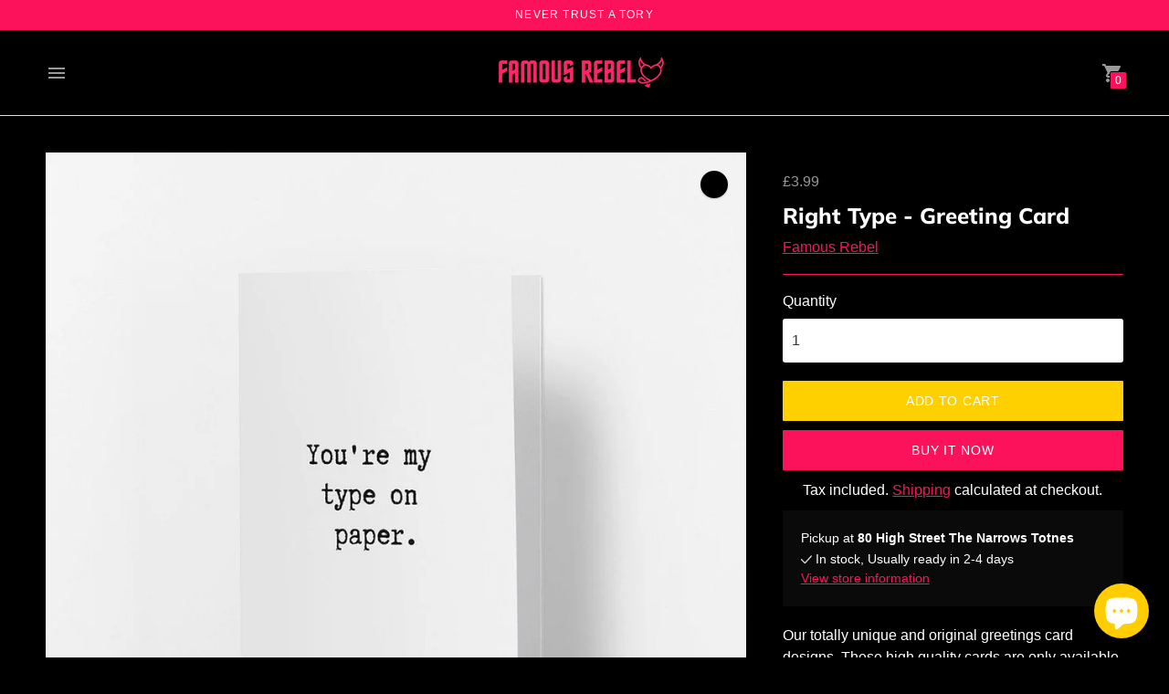

--- FILE ---
content_type: text/html; charset=utf-8
request_url: https://www.famousrebel.com/products/right-type-greetings-card-famous-rebel?section_id=quick-cart-recently-viewed-item
body_size: 341
content:
<div id="shopify-section-quick-cart-recently-viewed-item" class="shopify-section"><div
  data-section-type="quick-cart-recently-viewed-item"
  data-recently-viewed-item
><div class="cart__item justify-around">
      <div class="quick-cart__image">
          <div class="product-tile__image ">
            <a href="/products/right-type-greetings-card-famous-rebel" aria-label="Right Type - Greeting Card">
              <style>

  

  #ImageWrapper-21653150630023-0::before {padding-top:100.0%;
  }
</style><div
  id="ImageWrapper-21653150630023-0"
  data-image-id="21653150630023"
  class="responsive-image__wrapper  "
  
>
  <img id="Image-21653150630023-0"
    class="responsive-image__image lazyload "
    src="//www.famousrebel.com/cdn/shop/products/Right-Type-Greeting-Card-Famous-Rebel_300x.jpg?v=1658271204"
    data-src="//www.famousrebel.com/cdn/shop/products/Right-Type-Greeting-Card-Famous-Rebel_{width}x.jpg?v=1658271204"
    data-widths="[180,360,540,720,900,1080,1080]"
    data-aspectratio="1.0"
    data-sizes="auto"
    tabindex="-1"
    alt="Right Type - Greetings Card Famous Rebel"
    
  >
</div>

<noscript>
  <img class="" src="//www.famousrebel.com/cdn/shop/products/Right-Type-Greeting-Card-Famous-Rebel_2048x2048.jpg?v=1658271204" alt="Right Type - Greetings Card Famous Rebel">
</noscript>

            </a>
          </div>
        
      </div>
      <div class="quick-cart__product-details">
        <h2 class="type-body-regular mt0 mb0">
          <a href="/products/right-type-greetings-card-famous-rebel">Right Type - Greeting Card</a>
        </h2>
        <div class="type-body-small meta ma0">
          

          

            
              <span class=money>£3.99</span>
            

          

          <dl data-unit-price-container class="unit-price">
  <dt>
    <span class="visually-hidden visually-hidden--inline">Unit price</span>
  </dt>
  <dd class="unit-price__price type-body-regular meta"><span data-unit-price></span><span aria-hidden="true">/</span><span class="visually-hidden">per&nbsp;</span><span data-unit-base><span data-unit-price-base-unit></span></span>
  </dd>
</dl>
        </div>
      </div>
    </div></div>
</div>

--- FILE ---
content_type: text/html; charset=utf-8
request_url: https://www.famousrebel.com//variants/33920665845895/?section_id=store-availability
body_size: -457
content:
<div id="shopify-section-store-availability" class="shopify-section"><div class="store-availability-container"
  data-section-id="store-availability"
  data-section-type="store-availability"
>
<div class="store-availability store-availability--available">
      <div class="store-availability__information  type-body-small"><p class="store-availability__information-title">
            Pickup at <strong>80 High Street The Narrows Totnes</strong>
          </p>
          <p class="store-availability__information-stock">
            <span class="flex items-center">
<svg xmlns="http://www.w3.org/2000/svg" viewBox="0 0 14 14" width="12" height="12">
  <path d="M.7 6.7l4.4 4.6 8.1-9" fill="none" stroke="currentColor" stroke-width="1.5" stroke-linecap="round" stroke-linejoin="round"/>
</svg>
 In stock, Usually ready in 2-4 days</span>
          </p>
          <p class="store-availability__information-stores">
            <a href="#" class="store-availability__information-link accent" data-store-availability-drawer-trigger aria-haspopup="dialog">View store information
</a>
          </p></div>
    </div>

    <div class="store-availability__store-list-wrapper" data-store-availability-list-content>
      <p class="store-availability__store-list-title mt2 mb0 type-body-regular">Locations</p>
      <div class="store-availability__store-list" ><div class="store-availability-list__item store-availability-list__item--available">
            <div class="store-availability-list__item-inner type-body-small">
              <div class="store-availability-list__location type-body-regular">
                80 High Street The Narrows Totnes
              </div>
              <div class="store-availability-list__stock"><svg xmlns="http://www.w3.org/2000/svg" viewBox="0 0 14 14" width="12" height="12">
  <path d="M.7 6.7l4.4 4.6 8.1-9" fill="none" stroke="currentColor" stroke-width="1.5" stroke-linecap="round" stroke-linejoin="round"/>
</svg> Pickup available, usually ready in 2-4 days
</div><p>80 High Street<br>Totnes TQ9 5SN<br>United Kingdom</p>
</div>
          </div></div>
    </div></div>


</div>

--- FILE ---
content_type: text/javascript
request_url: https://www.famousrebel.com/cdn/shop/t/89/assets/theme.js?v=88786403549072227341675932492
body_size: -588
content:
import './theme-591e8482.js';
//# sourceMappingURL=theme.js.map


--- FILE ---
content_type: text/javascript; charset=utf-8
request_url: https://www.famousrebel.com/products/right-type-greetings-card-famous-rebel.js
body_size: 424
content:
{"id":4927463850119,"title":"Right Type - Greeting Card","handle":"right-type-greetings-card-famous-rebel","description":"\u003cp\u003eOur totally unique and original greetings card designs. These high quality cards are only available through Famous Rebel so you wont get them anywhere else.\u003c\/p\u003e\u003ch6\u003e\u003cstrong\u003eThe boring info \u003c\/strong\u003e\u003c\/h6\u003e\u003ch6\u003eA5 Size PREMIUM Card\u003c\/h6\u003e\u003ch6\u003eANTI_SCUFF COATING\u003c\/h6\u003e\u003ch6\u003eSUPPLIED WITH ENVELOPE\u003c\/h6\u003e","published_at":"2020-04-24T15:45:35+01:00","created_at":"2020-04-24T15:45:35+01:00","vendor":"Famous Rebel","type":"Greetings Card","tags":["card","cards","cute","for her","for him","funny","Greeting Cards","Greetings Card","occasion","pop","Pop Art","Quotes","rude","valentine cards","Valentine's Day","words"],"price":399,"price_min":399,"price_max":399,"available":true,"price_varies":false,"compare_at_price":null,"compare_at_price_min":0,"compare_at_price_max":0,"compare_at_price_varies":false,"variants":[{"id":33920665845895,"title":"Default Title","option1":"Default Title","option2":null,"option3":null,"sku":"0060-card","requires_shipping":true,"taxable":false,"featured_image":null,"available":true,"name":"Right Type - Greeting Card","public_title":null,"options":["Default Title"],"price":399,"weight":0,"compare_at_price":null,"inventory_management":"shopify","barcode":"65845895","requires_selling_plan":false,"selling_plan_allocations":[]}],"images":["\/\/cdn.shopify.com\/s\/files\/1\/0117\/4883\/5394\/products\/Right-Type-Greeting-Card-Famous-Rebel.jpg?v=1658271204"],"featured_image":"\/\/cdn.shopify.com\/s\/files\/1\/0117\/4883\/5394\/products\/Right-Type-Greeting-Card-Famous-Rebel.jpg?v=1658271204","options":[{"name":"Title","position":1,"values":["Default Title"]}],"url":"\/products\/right-type-greetings-card-famous-rebel","media":[{"alt":"Right Type - Greetings Card Famous Rebel","id":21653150630023,"position":1,"preview_image":{"aspect_ratio":1.0,"height":1080,"width":1080,"src":"https:\/\/cdn.shopify.com\/s\/files\/1\/0117\/4883\/5394\/products\/Right-Type-Greeting-Card-Famous-Rebel.jpg?v=1658271204"},"aspect_ratio":1.0,"height":1080,"media_type":"image","src":"https:\/\/cdn.shopify.com\/s\/files\/1\/0117\/4883\/5394\/products\/Right-Type-Greeting-Card-Famous-Rebel.jpg?v=1658271204","width":1080}],"requires_selling_plan":false,"selling_plan_groups":[]}

--- FILE ---
content_type: text/javascript
request_url: https://www.famousrebel.com/cdn/shop/t/89/assets/theme-591e8482.js
body_size: 46297
content:
var commonjsGlobal=typeof globalThis<"u"?globalThis:typeof window<"u"?window:typeof global<"u"?global:typeof self<"u"?self:{};function getDefaultExportFromCjs(x){return x&&x.__esModule&&Object.prototype.hasOwnProperty.call(x,"default")?x.default:x}var isMobile$2={exports:{}};isMobile$2.exports=isMobile,isMobile$2.exports.isMobile=isMobile,isMobile$2.exports.default=isMobile;var mobileRE=/(android|bb\d+|meego).+mobile|avantgo|bada\/|blackberry|blazer|compal|elaine|fennec|hiptop|iemobile|ip(hone|od)|iris|kindle|lge |maemo|midp|mmp|mobile.+firefox|netfront|opera m(ob|in)i|palm( os)?|phone|p(ixi|re)\/|plucker|pocket|psp|series[46]0|symbian|treo|up\.(browser|link)|vodafone|wap|windows (ce|phone)|xda|xiino/i,tabletRE=/(android|bb\d+|meego).+mobile|avantgo|bada\/|blackberry|blazer|compal|elaine|fennec|hiptop|iemobile|ip(hone|od)|iris|kindle|lge |maemo|midp|mmp|mobile.+firefox|netfront|opera m(ob|in)i|palm( os)?|phone|p(ixi|re)\/|plucker|pocket|psp|series[46]0|symbian|treo|up\.(browser|link)|vodafone|wap|windows (ce|phone)|xda|xiino|android|ipad|playbook|silk/i;function isMobile(opts){opts||(opts={});var ua=opts.ua;if(!ua&&typeof navigator<"u"&&(ua=navigator.userAgent),ua&&ua.headers&&typeof ua.headers["user-agent"]=="string"&&(ua=ua.headers["user-agent"]),typeof ua!="string")return!1;var result=opts.tablet?tabletRE.test(ua):mobileRE.test(ua);return!result&&opts.tablet&&opts.featureDetect&&navigator&&navigator.maxTouchPoints>1&&ua.indexOf("Macintosh")!==-1&&ua.indexOf("Safari")!==-1&&(result=!0),result}var isMobile$1=isMobile$2.exports;function forceFocus(element,options){options=options||{};var savedTabIndex=element.tabIndex;element.tabIndex=-1,element.dataset.tabIndex=savedTabIndex,element.focus(),typeof options.className<"u"&&element.classList.add(options.className),element.addEventListener("blur",callback);function callback(event){event.target.removeEventListener(event.type,callback),element.tabIndex=savedTabIndex,delete element.dataset.tabIndex,typeof options.className<"u"&&element.classList.remove(options.className)}}function focusHash(options){options=options||{};var hash=window.location.hash,element=document.getElementById(hash.slice(1));if(element&&options.ignore&&element.matches(options.ignore))return!1;hash&&element&&forceFocus(element,options)}function bindInPageLinks(options){options=options||{};var links=Array.prototype.slice.call(document.querySelectorAll('a[href^="#"]'));return links.filter(function(link){if(link.hash==="#"||link.hash===""||options.ignore&&link.matches(options.ignore))return!1;var element=document.querySelector(link.hash);return element?(link.addEventListener("click",function(){forceFocus(element,options)}),!0):!1})}var SECTION_ID_ATTR$1="data-section-id";function Section(container,properties){this.container=validateContainerElement(container),this.id=container.getAttribute(SECTION_ID_ATTR$1),this.extensions=[],Object.assign(this,validatePropertiesObject(properties)),this.onLoad()}Section.prototype={onLoad:Function.prototype,onUnload:Function.prototype,onSelect:Function.prototype,onDeselect:Function.prototype,onBlockSelect:Function.prototype,onBlockDeselect:Function.prototype,extend:function(extension){this.extensions.push(extension);var extensionClone=Object.assign({},extension);delete extensionClone.init,Object.assign(this,extensionClone),typeof extension.init=="function"&&extension.init.apply(this)}};function validateContainerElement(container){if(!(container instanceof Element))throw new TypeError("Theme Sections: Attempted to load section. The section container provided is not a DOM element.");if(container.getAttribute(SECTION_ID_ATTR$1)===null)throw new Error("Theme Sections: The section container provided does not have an id assigned to the "+SECTION_ID_ATTR$1+" attribute.");return container}function validatePropertiesObject(value){if(typeof value<"u"&&typeof value!="object"||value===null)throw new TypeError("Theme Sections: The properties object provided is not a valid");return value}typeof Object.assign!="function"&&Object.defineProperty(Object,"assign",{value:function(target){if(target==null)throw new TypeError("Cannot convert undefined or null to object");for(var to=Object(target),index=1;index<arguments.length;index++){var nextSource=arguments[index];if(nextSource!=null)for(var nextKey in nextSource)Object.prototype.hasOwnProperty.call(nextSource,nextKey)&&(to[nextKey]=nextSource[nextKey])}return to},writable:!0,configurable:!0});var SECTION_TYPE_ATTR="data-section-type",SECTION_ID_ATTR="data-section-id";window.Shopify=window.Shopify||{},window.Shopify.theme=window.Shopify.theme||{},window.Shopify.theme.sections=window.Shopify.theme.sections||{};var registered=window.Shopify.theme.sections.registered=window.Shopify.theme.sections.registered||{},instances=window.Shopify.theme.sections.instances=window.Shopify.theme.sections.instances||[];function register(type,properties){if(typeof type!="string")throw new TypeError("Theme Sections: The first argument for .register must be a string that specifies the type of the section being registered");if(typeof registered[type]<"u")throw new Error('Theme Sections: A section of type "'+type+'" has already been registered. You cannot register the same section type twice');function TypedSection(container){Section.call(this,container,properties)}return TypedSection.constructor=Section,TypedSection.prototype=Object.create(Section.prototype),TypedSection.prototype.type=type,registered[type]=TypedSection}function load(types,containers){types=normalizeType(types),typeof containers>"u"&&(containers=document.querySelectorAll("["+SECTION_TYPE_ATTR+"]")),containers=normalizeContainers(containers),types.forEach(function(type){var TypedSection=registered[type];typeof TypedSection>"u"||(containers=containers.filter(function(container){return isInstance(container)||container.getAttribute(SECTION_TYPE_ATTR)===null?!1:container.getAttribute(SECTION_TYPE_ATTR)!==type?!0:(instances.push(new TypedSection(container)),!1)}))})}function unload(selector2){var instancesToUnload=getInstances(selector2);instancesToUnload.forEach(function(instance){var index=instances.map(function(e2){return e2.id}).indexOf(instance.id);instances.splice(index,1),instance.onUnload()})}function getInstances(selector2){var filteredInstances=[];if(NodeList.prototype.isPrototypeOf(selector2)||Array.isArray(selector2))var firstElement=selector2[0];if(selector2 instanceof Element||firstElement instanceof Element){var containers=normalizeContainers(selector2);containers.forEach(function(container){filteredInstances=filteredInstances.concat(instances.filter(function(instance){return instance.container===container}))})}else if(typeof selector2=="string"||typeof firstElement=="string"){var types=normalizeType(selector2);types.forEach(function(type){filteredInstances=filteredInstances.concat(instances.filter(function(instance){return instance.type===type}))})}return filteredInstances}function getInstanceById(id){for(var instance,i2=0;i2<instances.length;i2++)if(instances[i2].id===id){instance=instances[i2];break}return instance}function isInstance(selector2){return getInstances(selector2).length>0}function normalizeType(types){return types==="*"?types=Object.keys(registered):typeof types=="string"?types=[types]:types.constructor===Section?types=[types.prototype.type]:Array.isArray(types)&&types[0].constructor===Section&&(types=types.map(function(TypedSection){return TypedSection.prototype.type})),types=types.map(function(type){return type.toLowerCase()}),types}function normalizeContainers(containers){return NodeList.prototype.isPrototypeOf(containers)&&containers.length>0?containers=Array.prototype.slice.call(containers):NodeList.prototype.isPrototypeOf(containers)&&containers.length===0?containers=[]:containers===null?containers=[]:!Array.isArray(containers)&&containers instanceof Element&&(containers=[containers]),containers}window.Shopify.designMode&&(document.addEventListener("shopify:section:load",function(event){var id=event.detail.sectionId,container=event.target.querySelector("["+SECTION_ID_ATTR+'="'+id+'"]');container!==null&&load(container.getAttribute(SECTION_TYPE_ATTR),container)}),document.addEventListener("shopify:section:unload",function(event){var id=event.detail.sectionId,container=event.target.querySelector("["+SECTION_ID_ATTR+'="'+id+'"]'),instance=getInstances(container)[0];typeof instance=="object"&&unload(container)}),document.addEventListener("shopify:section:select",function(event){var instance=getInstanceById(event.detail.sectionId);typeof instance=="object"&&instance.onSelect(event)}),document.addEventListener("shopify:section:deselect",function(event){var instance=getInstanceById(event.detail.sectionId);typeof instance=="object"&&instance.onDeselect(event)}),document.addEventListener("shopify:block:select",function(event){var instance=getInstanceById(event.detail.sectionId);typeof instance=="object"&&instance.onBlockSelect(event)}),document.addEventListener("shopify:block:deselect",function(event){var instance=getInstanceById(event.detail.sectionId);typeof instance=="object"&&instance.onBlockDeselect(event)}));function n$2(n2,t2){return t2===void 0&&(t2=document),t2.querySelector(n2)}function t$3(n2,t2){return t2===void 0&&(t2=document),[].slice.call(t2.querySelectorAll(n2))}function c$1(n2,t2){return Array.isArray(n2)?n2.forEach(t2):t2(n2)}function r$3(n2){return function(t2,r2,e2){return c$1(t2,function(t3){return t3[n2+"EventListener"](r2,e2)})}}function e$3(n2,t2,c2){return r$3("add")(n2,t2,c2),function(){return r$3("remove")(n2,t2,c2)}}function o$2(n2){return function(t2){var r2=arguments;return c$1(t2,function(t3){var c2;return(c2=t3.classList)[n2].apply(c2,[].slice.call(r2,1))})}}function u$2(n2){o$2("add").apply(void 0,[n2].concat([].slice.call(arguments,1)))}function i$1(n2){o$2("remove").apply(void 0,[n2].concat([].slice.call(arguments,1)))}function l(n2){o$2("toggle").apply(void 0,[n2].concat([].slice.call(arguments,1)))}function a$1(n2,t2){return n2.classList.contains(t2)}var n$1=function(n2){if(typeof(t2=n2)!="object"||Array.isArray(t2))throw"state should be an object";var t2},t$2=function(n2,t2,e2,c2){return(r2=n2,r2.reduce(function(n3,t3,e3){return n3.indexOf(t3)>-1?n3:n3.concat(t3)},[])).reduce(function(n3,e3){return n3.concat(t2[e3]||[])},[]).map(function(n3){return n3(e2,c2)});var r2},e$2=a(),c=e$2.on,r$2=e$2.emit,o$1=e$2.hydrate,u$1=e$2.getState;function a(e2){e2===void 0&&(e2={});var c2={};return{getState:function(){return Object.assign({},e2)},hydrate:function(r2){return n$1(r2),Object.assign(e2,r2),function(){var n2=["*"].concat(Object.keys(r2));t$2(n2,c2,e2)}},on:function(n2,t2){return(n2=[].concat(n2)).map(function(n3){return c2[n3]=(c2[n3]||[]).concat(t2)}),function(){return n2.map(function(n3){return c2[n3].splice(c2[n3].indexOf(t2),1)})}},emit:function(r2,o2,u2){var a2=(r2==="*"?[]:["*"]).concat(r2);(o2=typeof o2=="function"?o2(e2):o2)&&(n$1(o2),Object.assign(e2,o2),a2=a2.concat(Object.keys(o2))),t$2(a2,c2,e2,u2)}}}function HomeSectionModifiers(node){var handleTransparentCheck=firstSection=>{firstSection.classList.contains("slideshow")||firstSection.classList.contains("video-hero")||firstSection.classList.contains("full-width-image")?u$2(firstSection,"transparent-section"):i$1(firstSection,"transparent-section")},handleHeaderBorder=firstSection=>{var header=document.getElementById("header");firstSection.classList.contains("slideshow")||firstSection.classList.contains("video-hero")||firstSection.classList.contains("full-width-image")?u$2(header,"header--no-border"):i$1(header,"header--no-border")},handleFirstSection=()=>{var firstSection=node.firstElementChild.firstElementChild;handleTransparentCheck(firstSection),handleHeaderBorder(firstSection)};handleFirstSection(),c("headerChange",handleFirstSection),c("transparentSectionUpdate",handleFirstSection),e$3(window,"shopify:section:reorder",handleFirstSection),e$3(window,"shopify:block:select",handleFirstSection)}/*!
* tabbable 5.2.1
* @license MIT, https://github.com/focus-trap/tabbable/blob/master/LICENSE
*/var candidateSelectors=["input","select","textarea","a[href]","button","[tabindex]","audio[controls]","video[controls]",'[contenteditable]:not([contenteditable="false"])',"details>summary:first-of-type","details"],candidateSelector=candidateSelectors.join(","),matches=typeof Element>"u"?function(){}:Element.prototype.matches||Element.prototype.msMatchesSelector||Element.prototype.webkitMatchesSelector,getCandidates=function(el,includeContainer,filter){var candidates=Array.prototype.slice.apply(el.querySelectorAll(candidateSelector));return includeContainer&&matches.call(el,candidateSelector)&&candidates.unshift(el),candidates=candidates.filter(filter),candidates},isContentEditable=function(node){return node.contentEditable==="true"},getTabindex=function(node){var tabindexAttr=parseInt(node.getAttribute("tabindex"),10);return isNaN(tabindexAttr)?isContentEditable(node)||(node.nodeName==="AUDIO"||node.nodeName==="VIDEO"||node.nodeName==="DETAILS")&&node.getAttribute("tabindex")===null?0:node.tabIndex:tabindexAttr},sortOrderedTabbables=function(a2,b){return a2.tabIndex===b.tabIndex?a2.documentOrder-b.documentOrder:a2.tabIndex-b.tabIndex},isInput=function(node){return node.tagName==="INPUT"},isHiddenInput=function(node){return isInput(node)&&node.type==="hidden"},isDetailsWithSummary=function(node){var r2=node.tagName==="DETAILS"&&Array.prototype.slice.apply(node.children).some(function(child){return child.tagName==="SUMMARY"});return r2},getCheckedRadio=function(nodes,form){for(var i2=0;i2<nodes.length;i2++)if(nodes[i2].checked&&nodes[i2].form===form)return nodes[i2]},isTabbableRadio=function(node){if(!node.name)return!0;var radioScope=node.form||node.ownerDocument,queryRadios=function(name){return radioScope.querySelectorAll('input[type="radio"][name="'+name+'"]')},radioSet;if(typeof window<"u"&&typeof window.CSS<"u"&&typeof window.CSS.escape=="function")radioSet=queryRadios(window.CSS.escape(node.name));else try{radioSet=queryRadios(node.name)}catch(err){return console.error("Looks like you have a radio button with a name attribute containing invalid CSS selector characters and need the CSS.escape polyfill: %s",err.message),!1}var checked=getCheckedRadio(radioSet,node.form);return!checked||checked===node},isRadio=function(node){return isInput(node)&&node.type==="radio"},isNonTabbableRadio=function(node){return isRadio(node)&&!isTabbableRadio(node)},isHidden=function(node,displayCheck){if(getComputedStyle(node).visibility==="hidden")return!0;var isDirectSummary=matches.call(node,"details>summary:first-of-type"),nodeUnderDetails=isDirectSummary?node.parentElement:node;if(matches.call(nodeUnderDetails,"details:not([open]) *"))return!0;if(!displayCheck||displayCheck==="full")for(;node;){if(getComputedStyle(node).display==="none")return!0;node=node.parentElement}else if(displayCheck==="non-zero-area"){var _node$getBoundingClie=node.getBoundingClientRect(),width=_node$getBoundingClie.width,height=_node$getBoundingClie.height;return width===0&&height===0}return!1},isDisabledFromFieldset=function(node){if(isInput(node)||node.tagName==="SELECT"||node.tagName==="TEXTAREA"||node.tagName==="BUTTON")for(var parentNode=node.parentElement;parentNode;){if(parentNode.tagName==="FIELDSET"&&parentNode.disabled){for(var i2=0;i2<parentNode.children.length;i2++){var child=parentNode.children.item(i2);if(child.tagName==="LEGEND")return!child.contains(node)}return!0}parentNode=parentNode.parentElement}return!1},isNodeMatchingSelectorFocusable=function(options,node){return!(node.disabled||isHiddenInput(node)||isHidden(node,options.displayCheck)||isDetailsWithSummary(node)||isDisabledFromFieldset(node))},isNodeMatchingSelectorTabbable=function(options,node){return!(!isNodeMatchingSelectorFocusable(options,node)||isNonTabbableRadio(node)||getTabindex(node)<0)},tabbable=function(el,options){options=options||{};var regularTabbables=[],orderedTabbables=[],candidates=getCandidates(el,options.includeContainer,isNodeMatchingSelectorTabbable.bind(null,options));candidates.forEach(function(candidate,i2){var candidateTabindex=getTabindex(candidate);candidateTabindex===0?regularTabbables.push(candidate):orderedTabbables.push({documentOrder:i2,tabIndex:candidateTabindex,node:candidate})});var tabbableNodes=orderedTabbables.sort(sortOrderedTabbables).map(function(a2){return a2.node}).concat(regularTabbables);return tabbableNodes},focusableCandidateSelector=candidateSelectors.concat("iframe").join(","),isFocusable=function(node,options){if(options=options||{},!node)throw new Error("No node provided");return matches.call(node,focusableCandidateSelector)===!1?!1:isNodeMatchingSelectorFocusable(options,node)};/*!
* focus-trap 6.7.1
* @license MIT, https://github.com/focus-trap/focus-trap/blob/master/LICENSE
*/function ownKeys$1(object,enumerableOnly){var keys=Object.keys(object);if(Object.getOwnPropertySymbols){var symbols=Object.getOwnPropertySymbols(object);enumerableOnly&&(symbols=symbols.filter(function(sym){return Object.getOwnPropertyDescriptor(object,sym).enumerable})),keys.push.apply(keys,symbols)}return keys}function _objectSpread2$1(target){for(var i2=1;i2<arguments.length;i2++){var source=arguments[i2]!=null?arguments[i2]:{};i2%2?ownKeys$1(Object(source),!0).forEach(function(key){_defineProperty$1(target,key,source[key])}):Object.getOwnPropertyDescriptors?Object.defineProperties(target,Object.getOwnPropertyDescriptors(source)):ownKeys$1(Object(source)).forEach(function(key){Object.defineProperty(target,key,Object.getOwnPropertyDescriptor(source,key))})}return target}function _defineProperty$1(obj,key,value){return key in obj?Object.defineProperty(obj,key,{value,enumerable:!0,configurable:!0,writable:!0}):obj[key]=value,obj}var activeFocusTraps=function(){var trapQueue=[];return{activateTrap:function(trap){if(trapQueue.length>0){var activeTrap=trapQueue[trapQueue.length-1];activeTrap!==trap&&activeTrap.pause()}var trapIndex=trapQueue.indexOf(trap);trapIndex===-1||trapQueue.splice(trapIndex,1),trapQueue.push(trap)},deactivateTrap:function(trap){var trapIndex=trapQueue.indexOf(trap);trapIndex!==-1&&trapQueue.splice(trapIndex,1),trapQueue.length>0&&trapQueue[trapQueue.length-1].unpause()}}}(),isSelectableInput=function(node){return node.tagName&&node.tagName.toLowerCase()==="input"&&typeof node.select=="function"},isEscapeEvent=function(e2){return e2.key==="Escape"||e2.key==="Esc"||e2.keyCode===27},isTabEvent=function(e2){return e2.key==="Tab"||e2.keyCode===9},delay=function(fn){return setTimeout(fn,0)},findIndex=function(arr,fn){var idx=-1;return arr.every(function(value,i2){return fn(value)?(idx=i2,!1):!0}),idx},valueOrHandler=function(value){for(var _len=arguments.length,params=new Array(_len>1?_len-1:0),_key=1;_key<_len;_key++)params[_key-1]=arguments[_key];return typeof value=="function"?value.apply(void 0,params):value},getActualTarget=function(event){return event.target.shadowRoot&&typeof event.composedPath=="function"?event.composedPath()[0]:event.target},createFocusTrap=function(elements,userOptions){var doc=userOptions?.document||document,config2=_objectSpread2$1({returnFocusOnDeactivate:!0,escapeDeactivates:!0,delayInitialFocus:!0},userOptions),state={containers:[],tabbableGroups:[],nodeFocusedBeforeActivation:null,mostRecentlyFocusedNode:null,active:!1,paused:!1,delayInitialFocusTimer:void 0},trap,getOption=function(configOverrideOptions,optionName,configOptionName){return configOverrideOptions&&configOverrideOptions[optionName]!==void 0?configOverrideOptions[optionName]:config2[configOptionName||optionName]},containersContain=function(element){return!!(element&&state.containers.some(function(container){return container.contains(element)}))},getNodeForOption=function(optionName){var optionValue=config2[optionName];if(typeof optionValue=="function"){for(var _len2=arguments.length,params=new Array(_len2>1?_len2-1:0),_key2=1;_key2<_len2;_key2++)params[_key2-1]=arguments[_key2];optionValue=optionValue.apply(void 0,params)}if(!optionValue){if(optionValue===void 0||optionValue===!1)return optionValue;throw new Error("`".concat(optionName,"` was specified but was not a node, or did not return a node"))}var node=optionValue;if(typeof optionValue=="string"&&(node=doc.querySelector(optionValue),!node))throw new Error("`".concat(optionName,"` as selector refers to no known node"));return node},getInitialFocusNode=function(){var node=getNodeForOption("initialFocus");if(node===!1)return!1;if(node===void 0)if(containersContain(doc.activeElement))node=doc.activeElement;else{var firstTabbableGroup=state.tabbableGroups[0],firstTabbableNode=firstTabbableGroup&&firstTabbableGroup.firstTabbableNode;node=firstTabbableNode||getNodeForOption("fallbackFocus")}if(!node)throw new Error("Your focus-trap needs to have at least one focusable element");return node},updateTabbableNodes=function(){if(state.tabbableGroups=state.containers.map(function(container){var tabbableNodes=tabbable(container);if(tabbableNodes.length>0)return{container,firstTabbableNode:tabbableNodes[0],lastTabbableNode:tabbableNodes[tabbableNodes.length-1]}}).filter(function(group){return!!group}),state.tabbableGroups.length<=0&&!getNodeForOption("fallbackFocus"))throw new Error("Your focus-trap must have at least one container with at least one tabbable node in it at all times")},tryFocus=function tryFocus2(node){if(node!==!1&&node!==doc.activeElement){if(!node||!node.focus){tryFocus2(getInitialFocusNode());return}node.focus({preventScroll:!!config2.preventScroll}),state.mostRecentlyFocusedNode=node,isSelectableInput(node)&&node.select()}},getReturnFocusNode=function(previousActiveElement){var node=getNodeForOption("setReturnFocus",previousActiveElement);return node||(node===!1?!1:previousActiveElement)},checkPointerDown=function(e2){var target=getActualTarget(e2);if(!containersContain(target)){if(valueOrHandler(config2.clickOutsideDeactivates,e2)){trap.deactivate({returnFocus:config2.returnFocusOnDeactivate&&!isFocusable(target)});return}valueOrHandler(config2.allowOutsideClick,e2)||e2.preventDefault()}},checkFocusIn=function(e2){var target=getActualTarget(e2),targetContained=containersContain(target);targetContained||target instanceof Document?targetContained&&(state.mostRecentlyFocusedNode=target):(e2.stopImmediatePropagation(),tryFocus(state.mostRecentlyFocusedNode||getInitialFocusNode()))},checkTab=function(e2){var target=getActualTarget(e2);updateTabbableNodes();var destinationNode=null;if(state.tabbableGroups.length>0){var containerIndex=findIndex(state.tabbableGroups,function(_ref){var container=_ref.container;return container.contains(target)});if(containerIndex<0)e2.shiftKey?destinationNode=state.tabbableGroups[state.tabbableGroups.length-1].lastTabbableNode:destinationNode=state.tabbableGroups[0].firstTabbableNode;else if(e2.shiftKey){var startOfGroupIndex=findIndex(state.tabbableGroups,function(_ref2){var firstTabbableNode=_ref2.firstTabbableNode;return target===firstTabbableNode});if(startOfGroupIndex<0&&state.tabbableGroups[containerIndex].container===target&&(startOfGroupIndex=containerIndex),startOfGroupIndex>=0){var destinationGroupIndex=startOfGroupIndex===0?state.tabbableGroups.length-1:startOfGroupIndex-1,destinationGroup=state.tabbableGroups[destinationGroupIndex];destinationNode=destinationGroup.lastTabbableNode}}else{var lastOfGroupIndex=findIndex(state.tabbableGroups,function(_ref3){var lastTabbableNode=_ref3.lastTabbableNode;return target===lastTabbableNode});if(lastOfGroupIndex<0&&state.tabbableGroups[containerIndex].container===target&&(lastOfGroupIndex=containerIndex),lastOfGroupIndex>=0){var _destinationGroupIndex=lastOfGroupIndex===state.tabbableGroups.length-1?0:lastOfGroupIndex+1,_destinationGroup=state.tabbableGroups[_destinationGroupIndex];destinationNode=_destinationGroup.firstTabbableNode}}}else destinationNode=getNodeForOption("fallbackFocus");destinationNode&&(e2.preventDefault(),tryFocus(destinationNode))},checkKey=function(e2){if(isEscapeEvent(e2)&&valueOrHandler(config2.escapeDeactivates,e2)!==!1){e2.preventDefault(),trap.deactivate();return}if(isTabEvent(e2)){checkTab(e2);return}},checkClick=function(e2){if(!valueOrHandler(config2.clickOutsideDeactivates,e2)){var target=getActualTarget(e2);containersContain(target)||valueOrHandler(config2.allowOutsideClick,e2)||(e2.preventDefault(),e2.stopImmediatePropagation())}},addListeners=function(){if(state.active)return activeFocusTraps.activateTrap(trap),state.delayInitialFocusTimer=config2.delayInitialFocus?delay(function(){tryFocus(getInitialFocusNode())}):tryFocus(getInitialFocusNode()),doc.addEventListener("focusin",checkFocusIn,!0),doc.addEventListener("mousedown",checkPointerDown,{capture:!0,passive:!1}),doc.addEventListener("touchstart",checkPointerDown,{capture:!0,passive:!1}),doc.addEventListener("click",checkClick,{capture:!0,passive:!1}),doc.addEventListener("keydown",checkKey,{capture:!0,passive:!1}),trap},removeListeners=function(){if(state.active)return doc.removeEventListener("focusin",checkFocusIn,!0),doc.removeEventListener("mousedown",checkPointerDown,!0),doc.removeEventListener("touchstart",checkPointerDown,!0),doc.removeEventListener("click",checkClick,!0),doc.removeEventListener("keydown",checkKey,!0),trap};return trap={activate:function(activateOptions){if(state.active)return this;var onActivate=getOption(activateOptions,"onActivate"),onPostActivate=getOption(activateOptions,"onPostActivate"),checkCanFocusTrap=getOption(activateOptions,"checkCanFocusTrap");checkCanFocusTrap||updateTabbableNodes(),state.active=!0,state.paused=!1,state.nodeFocusedBeforeActivation=doc.activeElement,onActivate&&onActivate();var finishActivation=function(){checkCanFocusTrap&&updateTabbableNodes(),addListeners(),onPostActivate&&onPostActivate()};return checkCanFocusTrap?(checkCanFocusTrap(state.containers.concat()).then(finishActivation,finishActivation),this):(finishActivation(),this)},deactivate:function(deactivateOptions){if(!state.active)return this;clearTimeout(state.delayInitialFocusTimer),state.delayInitialFocusTimer=void 0,removeListeners(),state.active=!1,state.paused=!1,activeFocusTraps.deactivateTrap(trap);var onDeactivate=getOption(deactivateOptions,"onDeactivate"),onPostDeactivate=getOption(deactivateOptions,"onPostDeactivate"),checkCanReturnFocus=getOption(deactivateOptions,"checkCanReturnFocus");onDeactivate&&onDeactivate();var returnFocus=getOption(deactivateOptions,"returnFocus","returnFocusOnDeactivate"),finishDeactivation=function(){delay(function(){returnFocus&&tryFocus(getReturnFocusNode(state.nodeFocusedBeforeActivation)),onPostDeactivate&&onPostDeactivate()})};return returnFocus&&checkCanReturnFocus?(checkCanReturnFocus(getReturnFocusNode(state.nodeFocusedBeforeActivation)).then(finishDeactivation,finishDeactivation),this):(finishDeactivation(),this)},pause:function(){return state.paused||!state.active?this:(state.paused=!0,removeListeners(),this)},unpause:function(){return!state.paused||!state.active?this:(state.paused=!1,updateTabbableNodes(),addListeners(),this)},updateContainerElements:function(containerElements){var elementsAsArray=[].concat(containerElements).filter(Boolean);return state.containers=elementsAsArray.map(function(element){return typeof element=="string"?doc.querySelector(element):element}),state.active&&updateTabbableNodes(),this}},trap.updateContainerElements(elements),trap};function _toConsumableArray(arr){if(Array.isArray(arr)){for(var i2=0,arr2=Array(arr.length);i2<arr.length;i2++)arr2[i2]=arr[i2];return arr2}else return Array.from(arr)}var hasPassiveEvents=!1;if(typeof window<"u"){var passiveTestOptions={get passive(){hasPassiveEvents=!0}};window.addEventListener("testPassive",null,passiveTestOptions),window.removeEventListener("testPassive",null,passiveTestOptions)}var isIosDevice=typeof window<"u"&&window.navigator&&window.navigator.platform&&(/iP(ad|hone|od)/.test(window.navigator.platform)||window.navigator.platform==="MacIntel"&&window.navigator.maxTouchPoints>1),locks=[],documentListenerAdded=!1,initialClientY=-1,previousBodyOverflowSetting=void 0,previousBodyPaddingRight=void 0,allowTouchMove=function(el){return locks.some(function(lock){return!!(lock.options.allowTouchMove&&lock.options.allowTouchMove(el))})},preventDefault=function(rawEvent){var e2=rawEvent||window.event;return allowTouchMove(e2.target)||e2.touches.length>1?!0:(e2.preventDefault&&e2.preventDefault(),!1)},setOverflowHidden=function(options){if(previousBodyPaddingRight===void 0){var _reserveScrollBarGap=!!options&&options.reserveScrollBarGap===!0,scrollBarGap=window.innerWidth-document.documentElement.clientWidth;_reserveScrollBarGap&&scrollBarGap>0&&(previousBodyPaddingRight=document.body.style.paddingRight,document.body.style.paddingRight=scrollBarGap+"px")}previousBodyOverflowSetting===void 0&&(previousBodyOverflowSetting=document.body.style.overflow,document.body.style.overflow="hidden")},restoreOverflowSetting=function(){previousBodyPaddingRight!==void 0&&(document.body.style.paddingRight=previousBodyPaddingRight,previousBodyPaddingRight=void 0),previousBodyOverflowSetting!==void 0&&(document.body.style.overflow=previousBodyOverflowSetting,previousBodyOverflowSetting=void 0)},isTargetElementTotallyScrolled=function(targetElement){return targetElement?targetElement.scrollHeight-targetElement.scrollTop<=targetElement.clientHeight:!1},handleScroll=function(event,targetElement){var clientY=event.targetTouches[0].clientY-initialClientY;return allowTouchMove(event.target)?!1:targetElement&&targetElement.scrollTop===0&&clientY>0||isTargetElementTotallyScrolled(targetElement)&&clientY<0?preventDefault(event):(event.stopPropagation(),!0)},disableBodyScroll=function(targetElement,options){if(!targetElement){console.error("disableBodyScroll unsuccessful - targetElement must be provided when calling disableBodyScroll on IOS devices.");return}if(!locks.some(function(lock2){return lock2.targetElement===targetElement})){var lock={targetElement,options:options||{}};locks=[].concat(_toConsumableArray(locks),[lock]),isIosDevice?(targetElement.ontouchstart=function(event){event.targetTouches.length===1&&(initialClientY=event.targetTouches[0].clientY)},targetElement.ontouchmove=function(event){event.targetTouches.length===1&&handleScroll(event,targetElement)},documentListenerAdded||(document.addEventListener("touchmove",preventDefault,hasPassiveEvents?{passive:!1}:void 0),documentListenerAdded=!0)):setOverflowHidden(options)}},enableBodyScroll=function(targetElement){if(!targetElement){console.error("enableBodyScroll unsuccessful - targetElement must be provided when calling enableBodyScroll on IOS devices.");return}locks=locks.filter(function(lock){return lock.targetElement!==targetElement}),isIosDevice?(targetElement.ontouchstart=null,targetElement.ontouchmove=null,documentListenerAdded&&locks.length===0&&(document.removeEventListener("touchmove",preventDefault,hasPassiveEvents?{passive:!1}:void 0),documentListenerAdded=!1)):locks.length||restoreOverflowSetting()},globalEvents={filters:{toggleDrawer:"filters:toggleFilterDrawer",updated:"filters:updated"},sort:{toggleDrawer:"sort:toggleSortDrawer",updated:"sort:updated"},availability:{toggleDrawer:"availability:toggleShowMore"}};function t$1(){try{return localStorage.setItem("test","test"),localStorage.removeItem("test"),!0}catch{return!1}}function e$1(e2){if(t$1())return JSON.parse(localStorage.getItem("neon_"+e2))}function r$1(e2,r2){if(t$1())return localStorage.setItem("neon_"+e2,r2)}var routes=window.theme.routes.cart||{},paths={base:"".concat(routes.base||"/cart",".js"),add:"".concat(routes.add||"/cart/add",".js"),change:"".concat(routes.change||"/cart/change",".js"),clear:"".concat(routes.clear||"/cart/clear",".js")};function sortCart(cart2){var order=e$1("cart_order")||[];return order.length?(cart2.sorted=[...cart2.items].sort((a2,b)=>order.indexOf(a2.variant_id)-order.indexOf(b.variant_id)),cart2):(cart2.sorted=cart2.items,cart2)}function addVariant(variant,quantity){var numAvailable=variant.inventory_policy==="deny"&&variant.inventory_management==="shopify"?variant.inventory_quantity:null;return get().then(_ref=>{var{items}=_ref,existing=items.filter(item=>item.id===variant.id)[0]||{},numRequested=(existing.quantity||0)+quantity;if(numAvailable!==null&&numRequested>numAvailable){var err="There are only ".concat(numAvailable," of that product available, requested ").concat(numRequested,".");throw new Error(err)}else return addItemById(variant.id,quantity)})}function updateItem(id,quantity){return get().then(_ref2=>{for(var{items}=_ref2,i2=0;i2<items.length;i2++)if(items[i2].variant_id===parseInt(id))return changeItem(i2+1,quantity)})}function changeItem(line,quantity){return fetch(paths.change,{method:"POST",credentials:"include",headers:{"Content-Type":"application/json"},body:JSON.stringify({line,quantity})}).then(res=>res.json()).then(cart2=>(r$2("cart:updated",{cart:sortCart(cart2)}),sortCart(cart2)))}function addItemById(id,quantity){return r$2("cart:updating"),fetch(paths.add,{method:"POST",credentials:"include",headers:{"Content-Type":"application/json"},body:JSON.stringify({id,quantity})}).then(r2=>r2.json()).then(item=>get().then(cart2=>{var order=e$1("cart_order")||[],newOrder=[item.variant_id,...order.filter(i2=>i2!==item.variant_id)];return r$1("cart_order",JSON.stringify(newOrder)),r$2("cart:updated",{cart:sortCart(cart2)}),{item,cart:sortCart(cart2)}}))}function get(){return fetch(paths.base,{method:"GET",credentials:"include"}).then(res=>res.json()).then(data=>sortCart(data))}function addItem(form){return r$2("cart:updating"),fetch(paths.add,{method:"POST",credentials:"include",headers:{"Content-Type":"application/x-www-form-urlencoded","X-Requested-With":"XMLHttpRequest"},body:serialize(form)}).then(r2=>r2.json()).then(res=>{if(res.status=="422"){var errorMessage={code:422,message:res.description};throw errorMessage}return get().then(cart2=>{var order=e$1("cart_order")||[],newOrder=[res.variant_id,...order.filter(i2=>i2!==res.variant_id)];return r$1("cart_order",JSON.stringify(newOrder)),cart2.newProductAdded=!0,r$2("cart:updated",{cart:sortCart(cart2)}),{item:res,cart:sortCart(cart2)}})})}function serialize(form){var arr=[];return Array.prototype.slice.call(form.elements).forEach(function(field){if(!(!field.name||field.disabled||["file","reset","submit","button"].indexOf(field.type)>-1)){if(field.type==="select-multiple"){Array.prototype.slice.call(field.options).forEach(function(option){option.selected&&arr.push(encodeURIComponent(field.name)+"="+encodeURIComponent(option.value))});return}["checkbox","radio"].indexOf(field.type)>-1&&!field.checked||arr.push(encodeURIComponent(field.name)+"="+encodeURIComponent(field.value))}}),arr.join("&")}var cart={addItem,addItemById,addVariant,get,updateItem,sortCart},currency_cjs={};Object.defineProperty(currency_cjs,"__esModule",{value:!0});var formatMoney_1=currency_cjs.formatMoney=formatMoney$1,moneyFormat="${{amount}}";function formatMoney$1(cents,format){typeof cents=="string"&&(cents=cents.replace(".",""));var value="",placeholderRegex=/\{\{\s*(\w+)\s*\}\}/,formatString=format||moneyFormat;function formatWithDelimiters(number){var precision=arguments.length>1&&arguments[1]!==void 0?arguments[1]:2,thousands=arguments.length>2&&arguments[2]!==void 0?arguments[2]:",",decimal=arguments.length>3&&arguments[3]!==void 0?arguments[3]:".";if(isNaN(number)||number==null)return 0;number=(number/100).toFixed(precision);var parts=number.split("."),dollarsAmount=parts[0].replace(/(\d)(?=(\d\d\d)+(?!\d))/g,"$1"+thousands),centsAmount=parts[1]?decimal+parts[1]:"";return dollarsAmount+centsAmount}switch(formatString.match(placeholderRegex)[1]){case"amount":value=formatWithDelimiters(cents,2);break;case"amount_no_decimals":value=formatWithDelimiters(cents,0);break;case"amount_with_comma_separator":value=formatWithDelimiters(cents,2,".",",");break;case"amount_no_decimals_with_comma_separator":value=formatWithDelimiters(cents,0,".",",");break}return formatString.replace(placeholderRegex,value)}var formatMoney=val=>formatMoney_1(val,window.theme.moneyFormat||"${{amount}}");function imageSize(src){var match=src.match(/.+_((?:pico|icon|thumb|small|compact|medium|large|grande)|\d{1,4}x\d{0,4}|x\d{1,4})[_\.@]/);return match?match[1]:null}function getSizedImageUrl(src,size){if(size===null)return src;if(size==="master")return removeProtocol(src);var match=src.match(/\.(jpg|jpeg|gif|png|bmp|bitmap|tiff|tif)(\?v=\d+)?$/i);if(match){var prefix=src.split(match[0]),suffix=match[0];return removeProtocol(prefix[0]+"_"+size+suffix)}else return null}function removeProtocol(path){return path.replace(/http(s)?:/,"")}var classes$e={visible:"is-visible"},selectors$v={closeBtn:"[data-store-availability-close]",productTitle:"[data-store-availability-product-title]",variantTitle:"[data-store-availability-variant-title]",productCard:"[data-store-availability-product]",storeListcontainer:"[data-store-list-container]",overlay:"[data-overlay]"};function storeAvailabilityDrawer(node){var focusTrap=createFocusTrap(node,{allowOutsideClick:!0}),productCard=n$2(selectors$v.productCard,node),storeListContainer=n$2(selectors$v.storeListcontainer,node),events=[e$3(n$2(selectors$v.closeBtn,node),"click",e2=>{e2.preventDefault(),_close()}),e$3(node,"keydown",_ref=>{var{keyCode}=_ref;keyCode===27&&_close()}),e$3(n$2(selectors$v.overlay,node),"click",()=>_close()),c(globalEvents.availability.toggleDrawer,_ref2=>{var{availabilityOpen,product,variant,storeList}=_ref2;availabilityOpen?(productCard.innerHTML=_renderProductCard(product,variant),_renderAvailabilityList(storeList),_open()):_close()})],_renderAvailabilityList=storeList=>{storeListContainer.innerHTML="",storeListContainer.appendChild(storeList)},_renderProductCard=(_ref3,_ref4)=>{var{featured_image:image,title}=_ref3,{title:variant_title,featured_image,price,unit_price,unit_price_measurement}=_ref4,productImage=_getVariantImage(image,featured_image);return`
      <div class="store-availbility-flyout__product-card type-body-regular">
        `.concat(productImage?`
            <div class='store-availbility-flyout__product-card-image'>
              <img src='`.concat(productImage,`' />
            </div>
          `):"",`
        <div class='store-availbility-flyout__product-card-details'>
          <div>
            <h4 class="ma0">
              <span>`).concat(title,`</span>
            </h4>
            <div class="store-availbility-flyout__product-price-wrapper type-body-small">
              <span class="store-availbility-flyout__product-price">`).concat(formatMoney(price),`</span>
            </div>
            <div class="store-availbility-flyout__product-card-options type-body-small">
              `).concat(variant_title,`
            </div>
          </div>
        </div>
      </div>
    `)},_getVariantImage=(productImage,variantImage)=>!productImage&&!variantImage?"":_updateImageSize(variantImage?variantImage.src:productImage),_updateImageSize=imageUrl=>getSizedImageUrl(imageUrl.replace("."+imageSize(imageUrl),""),"200x"),_open=()=>{u$2(node,classes$e.visible),focusTrap.activate(),disableBodyScroll(node,{allowTouchMove:el=>{for(;el&&el!==document.body;){if(el.getAttribute("scroll-lock-ignore")!==null)return!0;el=el.parentNode}}})},_close=()=>{i$1(node,classes$e.visible),o$1({availabilityOpen:!1}),focusTrap.deactivate(),enableBodyScroll(node)},unload2=()=>{events.forEach(unsubscribe=>unsubscribe())};return{unload:unload2}}var classes$d={visible:"is-visible",active:"is-active"},selectors$u={closeBtn:"[data-modal-close]",modalContent:".modal__content",overlay:".modal__overlay",modalInner:".modal__inner"};function modal(node){var focusTrap=createFocusTrap(node,{allowOutsideClick:!0}),modalContent=n$2(selectors$u.modalContent,node),modalInner=n$2(selectors$u.modalInner,node),events=[e$3(n$2(selectors$u.closeBtn,node),"click",e2=>{e2.preventDefault(),_close()}),e$3(n$2(selectors$u.overlay,node),"click",()=>_close()),e$3(node,"keydown",_ref=>{var{keyCode}=_ref;keyCode===27&&_close()}),c("modal:open",(state,_ref2)=>{var{modalContent:modalContent2}=_ref2;_renderModalContent(modalContent2),_open()})],_renderModalContent=content=>{var clonedContent=content.cloneNode(!0);modalContent.innerHTML="",modalContent.appendChild(clonedContent)},_open=()=>{u$2(node,classes$d.visible),u$2(node,classes$d.active),focusTrap.activate(),disableBodyScroll(modalInner)},_close=()=>{modalContent.innerHTML="",focusTrap.deactivate(),i$1(node,classes$d.active),enableBodyScroll(modalInner),setTimeout(()=>{i$1(node,classes$d.visible)},400)},unload2=()=>{events.forEach(unsubscribe=>unsubscribe())};return{unload:unload2}}var{strings:{accessibility:strings$2}}=window.theme,handleTab=()=>{var tabHandler=null,formElments=["INPUT","TEXTAREA","SELECT"];function handleFirstTab(e2){e2.keyCode===9&&!formElments.includes(document.activeElement.tagName)&&(document.body.classList.add("user-is-tabbing"),tabHandler(),tabHandler=e$3(window,"mousedown",handleMouseDownOnce))}function handleMouseDownOnce(){document.body.classList.remove("user-is-tabbing"),tabHandler(),tabHandler=e$3(window,"keydown",handleFirstTab)}tabHandler=e$3(window,"keydown",handleFirstTab)},focusFormStatus=node=>{var formStatus=n$2(".form-status",node);if(formStatus){var focusElement=n$2("[data-form-status]",formStatus);focusElement.focus()}};function backgroundVideoHandler(container){var pause=n$2(".video-pause",container),video=container.getElementsByTagName("VIDEO")[0];if(!(!pause||!video)){var pauseListener=e$3(pause,"click",e2=>{e2.preventDefault(),video.paused?(video.play(),pause.innerText=strings$2.pause_video):(video.pause(),pause.innerText=strings$2.play_video)});return()=>pauseListener()}}var ls_objectFit={exports:{}},lazysizes={exports:{}};(function(module){(function(window2,factory){var lazySizes=factory(window2,window2.document,Date);window2.lazySizes=lazySizes,module.exports&&(module.exports=lazySizes)})(typeof window<"u"?window:{},function(window2,document2,Date2){var lazysizes2,lazySizesCfg;if(function(){var prop,lazySizesDefaults={lazyClass:"lazyload",loadedClass:"lazyloaded",loadingClass:"lazyloading",preloadClass:"lazypreload",errorClass:"lazyerror",autosizesClass:"lazyautosizes",fastLoadedClass:"ls-is-cached",iframeLoadMode:0,srcAttr:"data-src",srcsetAttr:"data-srcset",sizesAttr:"data-sizes",minSize:40,customMedia:{},init:!0,expFactor:1.5,hFac:.8,loadMode:2,loadHidden:!0,ricTimeout:0,throttleDelay:125};lazySizesCfg=window2.lazySizesConfig||window2.lazysizesConfig||{};for(prop in lazySizesDefaults)prop in lazySizesCfg||(lazySizesCfg[prop]=lazySizesDefaults[prop])}(),!document2||!document2.getElementsByClassName)return{init:function(){},cfg:lazySizesCfg,noSupport:!0};var docElem=document2.documentElement,supportPicture=window2.HTMLPictureElement,_addEventListener="addEventListener",_getAttribute="getAttribute",addEventListener2=window2[_addEventListener].bind(window2),setTimeout2=window2.setTimeout,requestAnimationFrame2=window2.requestAnimationFrame||setTimeout2,requestIdleCallback=window2.requestIdleCallback,regPicture=/^picture$/i,loadEvents=["load","error","lazyincluded","_lazyloaded"],regClassCache={},forEach=Array.prototype.forEach,hasClass=function(ele,cls){return regClassCache[cls]||(regClassCache[cls]=new RegExp("(\\s|^)"+cls+"(\\s|$)")),regClassCache[cls].test(ele[_getAttribute]("class")||"")&&regClassCache[cls]},addClass=function(ele,cls){hasClass(ele,cls)||ele.setAttribute("class",(ele[_getAttribute]("class")||"").trim()+" "+cls)},removeClass=function(ele,cls){var reg;(reg=hasClass(ele,cls))&&ele.setAttribute("class",(ele[_getAttribute]("class")||"").replace(reg," "))},addRemoveLoadEvents=function(dom,fn,add){var action=add?_addEventListener:"removeEventListener";add&&addRemoveLoadEvents(dom,fn),loadEvents.forEach(function(evt){dom[action](evt,fn)})},triggerEvent=function(elem,name,detail,noBubbles,noCancelable){var event=document2.createEvent("Event");return detail||(detail={}),detail.instance=lazysizes2,event.initEvent(name,!noBubbles,!noCancelable),event.detail=detail,elem.dispatchEvent(event),event},updatePolyfill=function(el,full){var polyfill;!supportPicture&&(polyfill=window2.picturefill||lazySizesCfg.pf)?(full&&full.src&&!el[_getAttribute]("srcset")&&el.setAttribute("srcset",full.src),polyfill({reevaluate:!0,elements:[el]})):full&&full.src&&(el.src=full.src)},getCSS=function(elem,style){return(getComputedStyle(elem,null)||{})[style]},getWidth=function(elem,parent,width){for(width=width||elem.offsetWidth;width<lazySizesCfg.minSize&&parent&&!elem._lazysizesWidth;)width=parent.offsetWidth,parent=parent.parentNode;return width},rAF=function(){var running,waiting,firstFns=[],secondFns=[],fns=firstFns,run=function(){var runFns=fns;for(fns=firstFns.length?secondFns:firstFns,running=!0,waiting=!1;runFns.length;)runFns.shift()();running=!1},rafBatch=function(fn,queue){running&&!queue?fn.apply(this,arguments):(fns.push(fn),waiting||(waiting=!0,(document2.hidden?setTimeout2:requestAnimationFrame2)(run)))};return rafBatch._lsFlush=run,rafBatch}(),rAFIt=function(fn,simple){return simple?function(){rAF(fn)}:function(){var that=this,args=arguments;rAF(function(){fn.apply(that,args)})}},throttle=function(fn){var running,lastTime=0,gDelay=lazySizesCfg.throttleDelay,rICTimeout=lazySizesCfg.ricTimeout,run=function(){running=!1,lastTime=Date2.now(),fn()},idleCallback=requestIdleCallback&&rICTimeout>49?function(){requestIdleCallback(run,{timeout:rICTimeout}),rICTimeout!==lazySizesCfg.ricTimeout&&(rICTimeout=lazySizesCfg.ricTimeout)}:rAFIt(function(){setTimeout2(run)},!0);return function(isPriority){var delay3;(isPriority=isPriority===!0)&&(rICTimeout=33),!running&&(running=!0,delay3=gDelay-(Date2.now()-lastTime),delay3<0&&(delay3=0),isPriority||delay3<9?idleCallback():setTimeout2(idleCallback,delay3))}},debounce=function(func){var timeout,timestamp,wait=99,run=function(){timeout=null,func()},later=function(){var last=Date2.now()-timestamp;last<wait?setTimeout2(later,wait-last):(requestIdleCallback||run)(run)};return function(){timestamp=Date2.now(),timeout||(timeout=setTimeout2(later,wait))}},loader=function(){var preloadElems,isCompleted,resetPreloadingTimer,loadMode,started,eLvW,elvH,eLtop,eLleft,eLright,eLbottom,isBodyHidden,regImg=/^img$/i,regIframe=/^iframe$/i,supportScroll="onscroll"in window2&&!/(gle|ing)bot/.test(navigator.userAgent),shrinkExpand=0,currentExpand=0,isLoading=0,lowRuns=-1,resetPreloading=function(e2){isLoading--,(!e2||isLoading<0||!e2.target)&&(isLoading=0)},isVisible2=function(elem){return isBodyHidden==null&&(isBodyHidden=getCSS(document2.body,"visibility")=="hidden"),isBodyHidden||!(getCSS(elem.parentNode,"visibility")=="hidden"&&getCSS(elem,"visibility")=="hidden")},isNestedVisible=function(elem,elemExpand){var outerRect,parent=elem,visible=isVisible2(elem);for(eLtop-=elemExpand,eLbottom+=elemExpand,eLleft-=elemExpand,eLright+=elemExpand;visible&&(parent=parent.offsetParent)&&parent!=document2.body&&parent!=docElem;)visible=(getCSS(parent,"opacity")||1)>0,visible&&getCSS(parent,"overflow")!="visible"&&(outerRect=parent.getBoundingClientRect(),visible=eLright>outerRect.left&&eLleft<outerRect.right&&eLbottom>outerRect.top-1&&eLtop<outerRect.bottom+1);return visible},checkElements=function(){var eLlen,i2,rect,autoLoadElem,loadedSomething,elemExpand,elemNegativeExpand,elemExpandVal,beforeExpandVal,defaultExpand,preloadExpand,hFac,lazyloadElems=lazysizes2.elements;if((loadMode=lazySizesCfg.loadMode)&&isLoading<8&&(eLlen=lazyloadElems.length)){for(i2=0,lowRuns++;i2<eLlen;i2++)if(!(!lazyloadElems[i2]||lazyloadElems[i2]._lazyRace)){if(!supportScroll||lazysizes2.prematureUnveil&&lazysizes2.prematureUnveil(lazyloadElems[i2])){unveilElement(lazyloadElems[i2]);continue}if((!(elemExpandVal=lazyloadElems[i2][_getAttribute]("data-expand"))||!(elemExpand=elemExpandVal*1))&&(elemExpand=currentExpand),defaultExpand||(defaultExpand=!lazySizesCfg.expand||lazySizesCfg.expand<1?docElem.clientHeight>500&&docElem.clientWidth>500?500:370:lazySizesCfg.expand,lazysizes2._defEx=defaultExpand,preloadExpand=defaultExpand*lazySizesCfg.expFactor,hFac=lazySizesCfg.hFac,isBodyHidden=null,currentExpand<preloadExpand&&isLoading<1&&lowRuns>2&&loadMode>2&&!document2.hidden?(currentExpand=preloadExpand,lowRuns=0):loadMode>1&&lowRuns>1&&isLoading<6?currentExpand=defaultExpand:currentExpand=shrinkExpand),beforeExpandVal!==elemExpand&&(eLvW=innerWidth+elemExpand*hFac,elvH=innerHeight+elemExpand,elemNegativeExpand=elemExpand*-1,beforeExpandVal=elemExpand),rect=lazyloadElems[i2].getBoundingClientRect(),(eLbottom=rect.bottom)>=elemNegativeExpand&&(eLtop=rect.top)<=elvH&&(eLright=rect.right)>=elemNegativeExpand*hFac&&(eLleft=rect.left)<=eLvW&&(eLbottom||eLright||eLleft||eLtop)&&(lazySizesCfg.loadHidden||isVisible2(lazyloadElems[i2]))&&(isCompleted&&isLoading<3&&!elemExpandVal&&(loadMode<3||lowRuns<4)||isNestedVisible(lazyloadElems[i2],elemExpand))){if(unveilElement(lazyloadElems[i2]),loadedSomething=!0,isLoading>9)break}else!loadedSomething&&isCompleted&&!autoLoadElem&&isLoading<4&&lowRuns<4&&loadMode>2&&(preloadElems[0]||lazySizesCfg.preloadAfterLoad)&&(preloadElems[0]||!elemExpandVal&&(eLbottom||eLright||eLleft||eLtop||lazyloadElems[i2][_getAttribute](lazySizesCfg.sizesAttr)!="auto"))&&(autoLoadElem=preloadElems[0]||lazyloadElems[i2])}autoLoadElem&&!loadedSomething&&unveilElement(autoLoadElem)}},throttledCheckElements=throttle(checkElements),switchLoadingClass=function(e2){var elem=e2.target;if(elem._lazyCache){delete elem._lazyCache;return}resetPreloading(e2),addClass(elem,lazySizesCfg.loadedClass),removeClass(elem,lazySizesCfg.loadingClass),addRemoveLoadEvents(elem,rafSwitchLoadingClass),triggerEvent(elem,"lazyloaded")},rafedSwitchLoadingClass=rAFIt(switchLoadingClass),rafSwitchLoadingClass=function(e2){rafedSwitchLoadingClass({target:e2.target})},changeIframeSrc=function(elem,src){var loadMode2=elem.getAttribute("data-load-mode")||lazySizesCfg.iframeLoadMode;loadMode2==0?elem.contentWindow.location.replace(src):loadMode2==1&&(elem.src=src)},handleSources=function(source){var customMedia,sourceSrcset=source[_getAttribute](lazySizesCfg.srcsetAttr);(customMedia=lazySizesCfg.customMedia[source[_getAttribute]("data-media")||source[_getAttribute]("media")])&&source.setAttribute("media",customMedia),sourceSrcset&&source.setAttribute("srcset",sourceSrcset)},lazyUnveil=rAFIt(function(elem,detail,isAuto,sizes,isImg){var src,srcset,parent,isPicture,event,firesLoad;(event=triggerEvent(elem,"lazybeforeunveil",detail)).defaultPrevented||(sizes&&(isAuto?addClass(elem,lazySizesCfg.autosizesClass):elem.setAttribute("sizes",sizes)),srcset=elem[_getAttribute](lazySizesCfg.srcsetAttr),src=elem[_getAttribute](lazySizesCfg.srcAttr),isImg&&(parent=elem.parentNode,isPicture=parent&&regPicture.test(parent.nodeName||"")),firesLoad=detail.firesLoad||"src"in elem&&(srcset||src||isPicture),event={target:elem},addClass(elem,lazySizesCfg.loadingClass),firesLoad&&(clearTimeout(resetPreloadingTimer),resetPreloadingTimer=setTimeout2(resetPreloading,2500),addRemoveLoadEvents(elem,rafSwitchLoadingClass,!0)),isPicture&&forEach.call(parent.getElementsByTagName("source"),handleSources),srcset?elem.setAttribute("srcset",srcset):src&&!isPicture&&(regIframe.test(elem.nodeName)?changeIframeSrc(elem,src):elem.src=src),isImg&&(srcset||isPicture)&&updatePolyfill(elem,{src})),elem._lazyRace&&delete elem._lazyRace,removeClass(elem,lazySizesCfg.lazyClass),rAF(function(){var isLoaded=elem.complete&&elem.naturalWidth>1;(!firesLoad||isLoaded)&&(isLoaded&&addClass(elem,lazySizesCfg.fastLoadedClass),switchLoadingClass(event),elem._lazyCache=!0,setTimeout2(function(){"_lazyCache"in elem&&delete elem._lazyCache},9)),elem.loading=="lazy"&&isLoading--},!0)}),unveilElement=function(elem){if(!elem._lazyRace){var detail,isImg=regImg.test(elem.nodeName),sizes=isImg&&(elem[_getAttribute](lazySizesCfg.sizesAttr)||elem[_getAttribute]("sizes")),isAuto=sizes=="auto";(isAuto||!isCompleted)&&isImg&&(elem[_getAttribute]("src")||elem.srcset)&&!elem.complete&&!hasClass(elem,lazySizesCfg.errorClass)&&hasClass(elem,lazySizesCfg.lazyClass)||(detail=triggerEvent(elem,"lazyunveilread").detail,isAuto&&autoSizer.updateElem(elem,!0,elem.offsetWidth),elem._lazyRace=!0,isLoading++,lazyUnveil(elem,detail,isAuto,sizes,isImg))}},afterScroll=debounce(function(){lazySizesCfg.loadMode=3,throttledCheckElements()}),altLoadmodeScrollListner=function(){lazySizesCfg.loadMode==3&&(lazySizesCfg.loadMode=2),afterScroll()},onload=function(){if(!isCompleted){if(Date2.now()-started<999){setTimeout2(onload,999);return}isCompleted=!0,lazySizesCfg.loadMode=3,throttledCheckElements(),addEventListener2("scroll",altLoadmodeScrollListner,!0)}};return{_:function(){started=Date2.now(),lazysizes2.elements=document2.getElementsByClassName(lazySizesCfg.lazyClass),preloadElems=document2.getElementsByClassName(lazySizesCfg.lazyClass+" "+lazySizesCfg.preloadClass),addEventListener2("scroll",throttledCheckElements,!0),addEventListener2("resize",throttledCheckElements,!0),addEventListener2("pageshow",function(e2){if(e2.persisted){var loadingElements=document2.querySelectorAll("."+lazySizesCfg.loadingClass);loadingElements.length&&loadingElements.forEach&&requestAnimationFrame2(function(){loadingElements.forEach(function(img){img.complete&&unveilElement(img)})})}}),window2.MutationObserver?new MutationObserver(throttledCheckElements).observe(docElem,{childList:!0,subtree:!0,attributes:!0}):(docElem[_addEventListener]("DOMNodeInserted",throttledCheckElements,!0),docElem[_addEventListener]("DOMAttrModified",throttledCheckElements,!0),setInterval(throttledCheckElements,999)),addEventListener2("hashchange",throttledCheckElements,!0),["focus","mouseover","click","load","transitionend","animationend"].forEach(function(name){document2[_addEventListener](name,throttledCheckElements,!0)}),/d$|^c/.test(document2.readyState)?onload():(addEventListener2("load",onload),document2[_addEventListener]("DOMContentLoaded",throttledCheckElements),setTimeout2(onload,2e4)),lazysizes2.elements.length?(checkElements(),rAF._lsFlush()):throttledCheckElements()},checkElems:throttledCheckElements,unveil:unveilElement,_aLSL:altLoadmodeScrollListner}}(),autoSizer=function(){var autosizesElems,sizeElement=rAFIt(function(elem,parent,event,width){var sources,i2,len;if(elem._lazysizesWidth=width,width+="px",elem.setAttribute("sizes",width),regPicture.test(parent.nodeName||""))for(sources=parent.getElementsByTagName("source"),i2=0,len=sources.length;i2<len;i2++)sources[i2].setAttribute("sizes",width);event.detail.dataAttr||updatePolyfill(elem,event.detail)}),getSizeElement=function(elem,dataAttr,width){var event,parent=elem.parentNode;parent&&(width=getWidth(elem,parent,width),event=triggerEvent(elem,"lazybeforesizes",{width,dataAttr:!!dataAttr}),event.defaultPrevented||(width=event.detail.width,width&&width!==elem._lazysizesWidth&&sizeElement(elem,parent,event,width)))},updateElementsSizes=function(){var i2,len=autosizesElems.length;if(len)for(i2=0;i2<len;i2++)getSizeElement(autosizesElems[i2])},debouncedUpdateElementsSizes=debounce(updateElementsSizes);return{_:function(){autosizesElems=document2.getElementsByClassName(lazySizesCfg.autosizesClass),addEventListener2("resize",debouncedUpdateElementsSizes)},checkElems:debouncedUpdateElementsSizes,updateElem:getSizeElement}}(),init=function(){!init.i&&document2.getElementsByClassName&&(init.i=!0,autoSizer._(),loader._())};return setTimeout2(function(){lazySizesCfg.init&&init()}),lazysizes2={cfg:lazySizesCfg,autoSizer,loader,init,uP:updatePolyfill,aC:addClass,rC:removeClass,hC:hasClass,fire:triggerEvent,gW:getWidth,rAF},lazysizes2})})(lazysizes),function(module){(function(window2,factory){if(window2){var globalInstall=function(initialEvent){factory(window2.lazySizes,initialEvent),window2.removeEventListener("lazyunveilread",globalInstall,!0)};factory=factory.bind(null,window2,window2.document),module.exports?factory(lazysizes.exports):window2.lazySizes?globalInstall():window2.addEventListener("lazyunveilread",globalInstall,!0)}})(typeof window<"u"?window:0,function(window2,document2,lazySizes,initialEvent){var cloneElementClass,style=document2.createElement("a").style,fitSupport="objectFit"in style,positionSupport=fitSupport&&"objectPosition"in style,regCssFit=/object-fit["']*\s*:\s*["']*(contain|cover)/,regCssPosition=/object-position["']*\s*:\s*["']*(.+?)(?=($|,|'|"|;))/,blankSrc="[data-uri]",regBgUrlEscape=/\(|\)|'/,positionDefaults={center:"center","50% 50%":"center"};function getObject(element){var css=getComputedStyle(element,null)||{},content=css.fontFamily||"",objectFit=content.match(regCssFit)||"",objectPosition=objectFit&&content.match(regCssPosition)||"";return objectPosition&&(objectPosition=objectPosition[1]),{fit:objectFit&&objectFit[1]||"",position:positionDefaults[objectPosition]||objectPosition||"center"}}function generateStyleClass(){if(!cloneElementClass){var styleElement=document2.createElement("style");cloneElementClass=lazySizes.cfg.objectFitClass||"lazysizes-display-clone",document2.querySelector("head").appendChild(styleElement)}}function removePrevClone(element){var prev=element.previousElementSibling;prev&&lazySizes.hC(prev,cloneElementClass)&&(prev.parentNode.removeChild(prev),element.style.position=prev.getAttribute("data-position")||"",element.style.visibility=prev.getAttribute("data-visibility")||"")}function initFix(element,config2){var switchClassesAdded,addedSrc,styleElement,styleElementStyle,lazysizesCfg=lazySizes.cfg,onChange=function(){var src=element.currentSrc||element.src;src&&addedSrc!==src&&(addedSrc=src,styleElementStyle.backgroundImage="url("+(regBgUrlEscape.test(src)?JSON.stringify(src):src)+")",switchClassesAdded||(switchClassesAdded=!0,lazySizes.rC(styleElement,lazysizesCfg.loadingClass),lazySizes.aC(styleElement,lazysizesCfg.loadedClass)))},rafedOnChange=function(){lazySizes.rAF(onChange)};element._lazysizesParentFit=config2.fit,element.addEventListener("lazyloaded",rafedOnChange,!0),element.addEventListener("load",rafedOnChange,!0),lazySizes.rAF(function(){var hideElement=element,container=element.parentNode;container.nodeName.toUpperCase()=="PICTURE"&&(hideElement=container,container=container.parentNode),removePrevClone(hideElement),cloneElementClass||generateStyleClass(),styleElement=element.cloneNode(!1),styleElementStyle=styleElement.style,styleElement.addEventListener("load",function(){var curSrc=styleElement.currentSrc||styleElement.src;curSrc&&curSrc!=blankSrc&&(styleElement.src=blankSrc,styleElement.srcset="")}),lazySizes.rC(styleElement,lazysizesCfg.loadedClass),lazySizes.rC(styleElement,lazysizesCfg.lazyClass),lazySizes.rC(styleElement,lazysizesCfg.autosizesClass),lazySizes.aC(styleElement,lazysizesCfg.loadingClass),lazySizes.aC(styleElement,cloneElementClass),["data-parent-fit","data-parent-container","data-object-fit-polyfilled",lazysizesCfg.srcsetAttr,lazysizesCfg.srcAttr].forEach(function(attr){styleElement.removeAttribute(attr)}),styleElement.src=blankSrc,styleElement.srcset="",styleElementStyle.backgroundRepeat="no-repeat",styleElementStyle.backgroundPosition=config2.position,styleElementStyle.backgroundSize=config2.fit,styleElement.setAttribute("data-position",hideElement.style.position),styleElement.setAttribute("data-visibility",hideElement.style.visibility),hideElement.style.visibility="hidden",hideElement.style.position="absolute",element.setAttribute("data-parent-fit",config2.fit),element.setAttribute("data-parent-container","prev"),element.setAttribute("data-object-fit-polyfilled",""),element._objectFitPolyfilledDisplay=styleElement,container.insertBefore(styleElement,hideElement),element._lazysizesParentFit&&delete element._lazysizesParentFit,element.complete&&onChange()})}if(!fitSupport||!positionSupport){var onRead=function(e2){if(e2.detail.instance==lazySizes){var element=e2.target,obj=getObject(element);return obj.fit&&(!fitSupport||obj.position!="center")?(initFix(element,obj),!0):!1}};window2.addEventListener("lazybeforesizes",function(e2){if(e2.detail.instance==lazySizes){var element=e2.target;element.getAttribute("data-object-fit-polyfilled")!=null&&!element._objectFitPolyfilledDisplay&&(onRead(e2)||lazySizes.rAF(function(){element.removeAttribute("data-object-fit-polyfilled")}))}}),window2.addEventListener("lazyunveilread",onRead,!0),initialEvent&&initialEvent.detail&&onRead(initialEvent)}})}(ls_objectFit);var ls_parentFit={exports:{}};(function(module){(function(window2,factory){if(window2){var globalInstall=function(){factory(window2.lazySizes),window2.removeEventListener("lazyunveilread",globalInstall,!0)};factory=factory.bind(null,window2,window2.document),module.exports?factory(lazysizes.exports):window2.lazySizes?globalInstall():window2.addEventListener("lazyunveilread",globalInstall,!0)}})(typeof window<"u"?window:0,function(window2,document2,lazySizes){if(window2.addEventListener){var regDescriptors=/\s+(\d+)(w|h)\s+(\d+)(w|h)/,regCssFit=/parent-fit["']*\s*:\s*["']*(contain|cover|width)/,regCssObject=/parent-container["']*\s*:\s*["']*(.+?)(?=(\s|$|,|'|"|;))/,regPicture=/^picture$/i,cfg=lazySizes.cfg,getCSS=function(elem){return getComputedStyle(elem,null)||{}},parentFit={getParent:function(element,parentSel){var parent=element,parentNode=element.parentNode;return(!parentSel||parentSel=="prev")&&parentNode&&regPicture.test(parentNode.nodeName||"")&&(parentNode=parentNode.parentNode),parentSel!="self"&&(parentSel=="prev"?parent=element.previousElementSibling:parentSel&&(parentNode.closest||window2.jQuery)?parent=(parentNode.closest?parentNode.closest(parentSel):jQuery(parentNode).closest(parentSel)[0])||parentNode:parent=parentNode),parent},getFit:function(element){var tmpMatch,parentObj,css=getCSS(element),content=css.content||css.fontFamily,obj={fit:element._lazysizesParentFit||element.getAttribute("data-parent-fit")};return!obj.fit&&content&&(tmpMatch=content.match(regCssFit))&&(obj.fit=tmpMatch[1]),obj.fit?(parentObj=element._lazysizesParentContainer||element.getAttribute("data-parent-container"),!parentObj&&content&&(tmpMatch=content.match(regCssObject))&&(parentObj=tmpMatch[1]),obj.parent=parentFit.getParent(element,parentObj)):obj.fit=css.objectFit,obj},getImageRatio:function(element){var i2,srcset,media,ratio,match,width,height,parent=element.parentNode,elements=parent&&regPicture.test(parent.nodeName||"")?parent.querySelectorAll("source, img"):[element];for(i2=0;i2<elements.length;i2++)if(element=elements[i2],srcset=element.getAttribute(cfg.srcsetAttr)||element.getAttribute("srcset")||element.getAttribute("data-pfsrcset")||element.getAttribute("data-risrcset")||"",media=element._lsMedia||element.getAttribute("media"),media=cfg.customMedia[element.getAttribute("data-media")||media]||media,srcset&&(!media||(window2.matchMedia&&matchMedia(media)||{}).matches)){ratio=parseFloat(element.getAttribute("data-aspectratio")),ratio||(match=srcset.match(regDescriptors),match?match[2]=="w"?(width=match[1],height=match[3]):(width=match[3],height=match[1]):(width=element.getAttribute("width"),height=element.getAttribute("height")),ratio=width/height);break}return ratio},calculateSize:function(element,width){var displayRatio,height,imageRatio,retWidth,fitObj=this.getFit(element),fit=fitObj.fit,fitElem=fitObj.parent;return fit!="width"&&(fit!="contain"&&fit!="cover"||!(imageRatio=this.getImageRatio(element)))?width:(fitElem?width=fitElem.clientWidth:fitElem=element,retWidth=width,fit=="width"?retWidth=width:(height=fitElem.clientHeight,(displayRatio=width/height)&&(fit=="cover"&&displayRatio<imageRatio||fit=="contain"&&displayRatio>imageRatio)&&(retWidth=width*(imageRatio/displayRatio))),retWidth)}};lazySizes.parentFit=parentFit,document2.addEventListener("lazybeforesizes",function(e2){if(!(e2.defaultPrevented||e2.detail.instance!=lazySizes)){var element=e2.target;e2.detail.width=parentFit.calculateSize(element,e2.detail.width)}})}})})(ls_parentFit);var ls_rias={exports:{}};(function(module){(function(window2,factory){var globalInstall=function(){factory(window2.lazySizes),window2.removeEventListener("lazyunveilread",globalInstall,!0)};factory=factory.bind(null,window2,window2.document),module.exports?factory(lazysizes.exports):window2.lazySizes?globalInstall():window2.addEventListener("lazyunveilread",globalInstall,!0)})(window,function(window2,document2,lazySizes){var config2,riasCfg,lazySizesCfg=lazySizes.cfg,replaceTypes={string:1,number:1},regNumber=/^\-*\+*\d+\.*\d*$/,regPicture=/^picture$/i,regWidth=/\s*\{\s*width\s*\}\s*/i,regHeight=/\s*\{\s*height\s*\}\s*/i,regPlaceholder=/\s*\{\s*([a-z0-9]+)\s*\}\s*/ig,regObj=/^\[.*\]|\{.*\}$/,regAllowedSizes=/^(?:auto|\d+(px)?)$/,anchor=document2.createElement("a"),img=document2.createElement("img"),buggySizes="srcset"in img&&!("sizes"in img),supportPicture=!!window2.HTMLPictureElement&&!buggySizes;(function(){var prop,noop=function(){},riasDefaults={prefix:"",postfix:"",srcAttr:"data-src",absUrl:!1,modifyOptions:noop,widthmap:{},ratio:!1,traditionalRatio:!1,aspectratio:!1};config2=lazySizes&&lazySizes.cfg,config2.supportsType||(config2.supportsType=function(type){return!type}),config2.rias||(config2.rias={}),riasCfg=config2.rias,"widths"in riasCfg||(riasCfg.widths=[],function(widths){for(var width,i2=0;!width||width<3e3;)i2+=5,i2>30&&(i2+=1),width=36*i2,widths.push(width)}(riasCfg.widths));for(prop in riasDefaults)prop in riasCfg||(riasCfg[prop]=riasDefaults[prop])})();function getElementOptions(elem,src,options){var attr,parent,setOption,prop,opts,elemStyles=window2.getComputedStyle(elem);if(!options)parent=elem.parentNode,options={isPicture:!!(parent&&regPicture.test(parent.nodeName||""))};else{opts={};for(prop in options)opts[prop]=options[prop];options=opts}setOption=function(attr2,run){var attrVal=elem.getAttribute("data-"+attr2);if(!attrVal){var styles=elemStyles.getPropertyValue("--ls-"+attr2);styles&&(attrVal=styles.trim())}if(attrVal){if(attrVal=="true")attrVal=!0;else if(attrVal=="false")attrVal=!1;else if(regNumber.test(attrVal))attrVal=parseFloat(attrVal);else if(typeof riasCfg[attr2]=="function")attrVal=riasCfg[attr2](elem,attrVal);else if(regObj.test(attrVal))try{attrVal=JSON.parse(attrVal)}catch{}options[attr2]=attrVal}else attr2 in riasCfg&&typeof riasCfg[attr2]!="function"&&!options[attr2]?options[attr2]=riasCfg[attr2]:run&&typeof riasCfg[attr2]=="function"&&(options[attr2]=riasCfg[attr2](elem,attrVal))};for(attr in riasCfg)setOption(attr);return src.replace(regPlaceholder,function(full,match){match in options||setOption(match,!0)}),options}function replaceUrlProps(url,options){var candidates=[],replaceFn=function(full,match){return replaceTypes[typeof options[match]]?options[match]:full};return candidates.srcset=[],options.absUrl&&(anchor.setAttribute("href",url),url=anchor.href),url=((options.prefix||"")+url+(options.postfix||"")).replace(regPlaceholder,replaceFn),options.widths.forEach(function(width){var widthAlias=options.widthmap[width]||width,ratio=options.aspectratio||options.ratio,traditionalRatio=!options.aspectratio&&riasCfg.traditionalRatio,candidate={u:url.replace(regWidth,widthAlias).replace(regHeight,ratio?Math.round(traditionalRatio?width*ratio:width/ratio):""),w:width};candidates.push(candidate),candidates.srcset.push(candidate.c=candidate.u+" "+width+"w")}),candidates}function setSrc(src,opts,elem){var elemW=0,elemH=0,sizeElement=elem;if(src){if(opts.ratio==="container"){for(elemW=sizeElement.scrollWidth,elemH=sizeElement.scrollHeight;(!elemW||!elemH)&&sizeElement!==document2;)sizeElement=sizeElement.parentNode,elemW=sizeElement.scrollWidth,elemH=sizeElement.scrollHeight;elemW&&elemH&&(opts.ratio=opts.traditionalRatio?elemH/elemW:elemW/elemH)}src=replaceUrlProps(src,opts),src.isPicture=opts.isPicture,buggySizes&&elem.nodeName.toUpperCase()=="IMG"?elem.removeAttribute(config2.srcsetAttr):elem.setAttribute(config2.srcsetAttr,src.srcset.join(", ")),Object.defineProperty(elem,"_lazyrias",{value:src,writable:!0})}}function createAttrObject(elem,src){var opts=getElementOptions(elem,src);return riasCfg.modifyOptions.call(elem,{target:elem,details:opts,detail:opts}),lazySizes.fire(elem,"lazyriasmodifyoptions",opts),opts}function getSrc(elem){return elem.getAttribute(elem.getAttribute("data-srcattr")||riasCfg.srcAttr)||elem.getAttribute(config2.srcsetAttr)||elem.getAttribute(config2.srcAttr)||elem.getAttribute("data-pfsrcset")||""}addEventListener("lazybeforesizes",function(e2){if(e2.detail.instance==lazySizes){var elem,src,elemOpts,sourceOpts,parent,sources,i2,len,sourceSrc,sizes,detail,hasPlaceholder,modified,emptyList;if(elem=e2.target,!(!e2.detail.dataAttr||e2.defaultPrevented||riasCfg.disabled||!((sizes=elem.getAttribute(config2.sizesAttr)||elem.getAttribute("sizes"))&&regAllowedSizes.test(sizes)))){if(src=getSrc(elem),elemOpts=createAttrObject(elem,src),hasPlaceholder=regWidth.test(elemOpts.prefix)||regWidth.test(elemOpts.postfix),elemOpts.isPicture&&(parent=elem.parentNode))for(sources=parent.getElementsByTagName("source"),i2=0,len=sources.length;i2<len;i2++)(hasPlaceholder||regWidth.test(sourceSrc=getSrc(sources[i2])))&&(sourceOpts=getElementOptions(sources[i2],sourceSrc,elemOpts),setSrc(sourceSrc,sourceOpts,sources[i2]),modified=!0);hasPlaceholder||regWidth.test(src)?(setSrc(src,elemOpts,elem),modified=!0):modified&&(emptyList=[],emptyList.srcset=[],emptyList.isPicture=!0,Object.defineProperty(elem,"_lazyrias",{value:emptyList,writable:!0})),modified&&(supportPicture?elem.removeAttribute(config2.srcAttr):sizes!="auto"&&(detail={width:parseInt(sizes,10)},polyfill({target:elem,detail})))}}},!0);var polyfill=function(){var ascendingSort=function(a2,b){return a2.w-b.w},reduceCandidate=function(srces){var lowerCandidate,bonusFactor,len=srces.length,candidate=srces[len-1],i2=0;for(i2;i2<len;i2++)if(candidate=srces[i2],candidate.d=candidate.w/srces.w,candidate.d>=srces.d){!candidate.cached&&(lowerCandidate=srces[i2-1])&&lowerCandidate.d>srces.d-.13*Math.pow(srces.d,2.2)&&(bonusFactor=Math.pow(lowerCandidate.d-.6,1.6),lowerCandidate.cached&&(lowerCandidate.d+=.15*bonusFactor),lowerCandidate.d+(candidate.d-srces.d)*bonusFactor>srces.d&&(candidate=lowerCandidate));break}return candidate},getWSet=function(elem,testPicture){var src;return!elem._lazyrias&&lazySizes.pWS&&(src=lazySizes.pWS(elem.getAttribute(config2.srcsetAttr||""))).length&&(Object.defineProperty(elem,"_lazyrias",{value:src,writable:!0}),testPicture&&elem.parentNode&&(src.isPicture=elem.parentNode.nodeName.toUpperCase()=="PICTURE")),elem._lazyrias},getX=function(elem){var dpr=window2.devicePixelRatio||1,optimum=lazySizes.getX&&lazySizes.getX(elem);return Math.min(optimum||dpr,2.4,dpr)},getCandidate=function(elem,width){var sources,i2,len,media,srces,src;if(srces=elem._lazyrias,srces.isPicture&&window2.matchMedia){for(i2=0,sources=elem.parentNode.getElementsByTagName("source"),len=sources.length;i2<len;i2++)if(getWSet(sources[i2])&&!sources[i2].getAttribute("type")&&(!(media=sources[i2].getAttribute("media"))||(matchMedia(media)||{}).matches)){srces=sources[i2]._lazyrias;break}}return(!srces.w||srces.w<width)&&(srces.w=width,srces.d=getX(elem),src=reduceCandidate(srces.sort(ascendingSort))),src},polyfill2=function(e2){if(e2.detail.instance==lazySizes){var candidate,elem=e2.target;if(!buggySizes&&(window2.respimage||window2.picturefill||lazySizesCfg.pf)){document2.removeEventListener("lazybeforesizes",polyfill2);return}!("_lazyrias"in elem)&&(!e2.detail.dataAttr||!getWSet(elem,!0))||(candidate=getCandidate(elem,e2.detail.width),candidate&&candidate.u&&elem._lazyrias.cur!=candidate.u&&(elem._lazyrias.cur=candidate.u,candidate.cached=!0,lazySizes.rAF(function(){elem.setAttribute(config2.srcAttr,candidate.u),elem.setAttribute("src",candidate.u)})))}};return supportPicture?polyfill2=function(){}:addEventListener("lazybeforesizes",polyfill2),polyfill2}()})})(ls_rias);var ls_bgset={exports:{}};(function(module){(function(window2,factory){var globalInstall=function(){factory(window2.lazySizes),window2.removeEventListener("lazyunveilread",globalInstall,!0)};factory=factory.bind(null,window2,window2.document),module.exports?factory(lazysizes.exports):window2.lazySizes?globalInstall():window2.addEventListener("lazyunveilread",globalInstall,!0)})(window,function(window2,document2,lazySizes){if(window2.addEventListener){var lazySizesCfg=lazySizes.cfg,regWhite=/\s+/g,regSplitSet=/\s*\|\s+|\s+\|\s*/g,regSource=/^(.+?)(?:\s+\[\s*(.+?)\s*\])(?:\s+\[\s*(.+?)\s*\])?$/,regType=/^\s*\(*\s*type\s*:\s*(.+?)\s*\)*\s*$/,regBgUrlEscape=/\(|\)|'/,allowedBackgroundSize={contain:1,cover:1},proxyWidth=function(elem){var width=lazySizes.gW(elem,elem.parentNode);return(!elem._lazysizesWidth||width>elem._lazysizesWidth)&&(elem._lazysizesWidth=width),elem._lazysizesWidth},getBgSize=function(elem){var bgSize;return bgSize=(getComputedStyle(elem)||{getPropertyValue:function(){}}).getPropertyValue("background-size"),!allowedBackgroundSize[bgSize]&&allowedBackgroundSize[elem.style.backgroundSize]&&(bgSize=elem.style.backgroundSize),bgSize},setTypeOrMedia=function(source,match){if(match){var typeMatch=match.match(regType);typeMatch&&typeMatch[1]?source.setAttribute("type",typeMatch[1]):source.setAttribute("media",lazySizesCfg.customMedia[match]||match)}},createPicture=function(sets,elem,img){var picture=document2.createElement("picture"),sizes=elem.getAttribute(lazySizesCfg.sizesAttr),ratio=elem.getAttribute("data-ratio"),optimumx=elem.getAttribute("data-optimumx");elem._lazybgset&&elem._lazybgset.parentNode==elem&&elem.removeChild(elem._lazybgset),Object.defineProperty(img,"_lazybgset",{value:elem,writable:!0}),Object.defineProperty(elem,"_lazybgset",{value:picture,writable:!0}),sets=sets.replace(regWhite," ").split(regSplitSet),picture.style.display="none",img.className=lazySizesCfg.lazyClass,sets.length==1&&!sizes&&(sizes="auto"),sets.forEach(function(set){var match,source=document2.createElement("source");sizes&&sizes!="auto"&&source.setAttribute("sizes",sizes),(match=set.match(regSource))?(source.setAttribute(lazySizesCfg.srcsetAttr,match[1]),setTypeOrMedia(source,match[2]),setTypeOrMedia(source,match[3])):source.setAttribute(lazySizesCfg.srcsetAttr,set),picture.appendChild(source)}),sizes&&(img.setAttribute(lazySizesCfg.sizesAttr,sizes),elem.removeAttribute(lazySizesCfg.sizesAttr),elem.removeAttribute("sizes")),optimumx&&img.setAttribute("data-optimumx",optimumx),ratio&&img.setAttribute("data-ratio",ratio),picture.appendChild(img),elem.appendChild(picture)},proxyLoad=function(e2){if(e2.target._lazybgset){var image=e2.target,elem=image._lazybgset,bg=image.currentSrc||image.src;if(bg){var useSrc=regBgUrlEscape.test(bg)?JSON.stringify(bg):bg,event=lazySizes.fire(elem,"bgsetproxy",{src:bg,useSrc,fullSrc:null});event.defaultPrevented||(elem.style.backgroundImage=event.detail.fullSrc||"url("+event.detail.useSrc+")")}image._lazybgsetLoading&&(lazySizes.fire(elem,"_lazyloaded",{},!1,!0),delete image._lazybgsetLoading)}};addEventListener("lazybeforeunveil",function(e2){var set,image,elem;e2.defaultPrevented||!(set=e2.target.getAttribute("data-bgset"))||(elem=e2.target,image=document2.createElement("img"),image.alt="",image._lazybgsetLoading=!0,e2.detail.firesLoad=!0,createPicture(set,elem,image),setTimeout(function(){lazySizes.loader.unveil(image),lazySizes.rAF(function(){lazySizes.fire(image,"_lazyloaded",{},!0,!0),image.complete&&proxyLoad({target:image})})}))}),document2.addEventListener("load",proxyLoad,!0),window2.addEventListener("lazybeforesizes",function(e2){if(e2.detail.instance==lazySizes&&e2.target._lazybgset&&e2.detail.dataAttr){var elem=e2.target._lazybgset,bgSize=getBgSize(elem);allowedBackgroundSize[bgSize]&&(e2.target._lazysizesParentFit=bgSize,lazySizes.rAF(function(){e2.target.setAttribute("data-parent-fit",bgSize),e2.target._lazysizesParentFit&&delete e2.target._lazysizesParentFit}))}},!0),document2.documentElement.addEventListener("lazybeforesizes",function(e2){e2.defaultPrevented||!e2.target._lazybgset||e2.detail.instance!=lazySizes||(e2.detail.width=proxyWidth(e2.target._lazybgset))})}})})(ls_bgset);var ls_respimg={exports:{}};(function(module){(function(window2,factory){if(window2){var globalInstall=function(){factory(window2.lazySizes),window2.removeEventListener("lazyunveilread",globalInstall,!0)};factory=factory.bind(null,window2,window2.document),module.exports?factory(lazysizes.exports):window2.lazySizes?globalInstall():window2.addEventListener("lazyunveilread",globalInstall,!0)}})(typeof window<"u"?window:0,function(window2,document2,lazySizes){var polyfill,lazySizesCfg=lazySizes.cfg,img=document2.createElement("img"),supportSrcset="sizes"in img&&"srcset"in img,regHDesc=/\s+\d+h/g,fixEdgeHDescriptor=function(){var regDescriptors=/\s+(\d+)(w|h)\s+(\d+)(w|h)/,forEach=Array.prototype.forEach;return function(){var img2=document2.createElement("img"),removeHDescriptors=function(source){var ratio,match,srcset=source.getAttribute(lazySizesCfg.srcsetAttr);srcset&&(match=srcset.match(regDescriptors))&&(match[2]=="w"?ratio=match[1]/match[3]:ratio=match[3]/match[1],ratio&&source.setAttribute("data-aspectratio",ratio),source.setAttribute(lazySizesCfg.srcsetAttr,srcset.replace(regHDesc,"")))},handler=function(e2){if(e2.detail.instance==lazySizes){var picture=e2.target.parentNode;picture&&picture.nodeName=="PICTURE"&&forEach.call(picture.getElementsByTagName("source"),removeHDescriptors),removeHDescriptors(e2.target)}},test=function(){img2.currentSrc&&document2.removeEventListener("lazybeforeunveil",handler)};document2.addEventListener("lazybeforeunveil",handler),img2.onload=test,img2.onerror=test,img2.srcset="data:,a 1w 1h",img2.complete&&test()}}();if(lazySizesCfg.supportsType||(lazySizesCfg.supportsType=function(type){return!type}),window2.HTMLPictureElement&&supportSrcset){!lazySizes.hasHDescriptorFix&&document2.msElementsFromPoint&&(lazySizes.hasHDescriptorFix=!0,fixEdgeHDescriptor());return}window2.picturefill||lazySizesCfg.pf||(lazySizesCfg.pf=function(options){var i2,len;if(!window2.picturefill)for(i2=0,len=options.elements.length;i2<len;i2++)polyfill(options.elements[i2])},polyfill=function(){var ascendingSort=function(a2,b){return a2.w-b.w},regPxLength=/^\s*\d+\.*\d*px\s*$/,reduceCandidate=function(srces){var lowerCandidate,bonusFactor,len=srces.length,candidate=srces[len-1],i2=0;for(i2;i2<len;i2++)if(candidate=srces[i2],candidate.d=candidate.w/srces.w,candidate.d>=srces.d){!candidate.cached&&(lowerCandidate=srces[i2-1])&&lowerCandidate.d>srces.d-.13*Math.pow(srces.d,2.2)&&(bonusFactor=Math.pow(lowerCandidate.d-.6,1.6),lowerCandidate.cached&&(lowerCandidate.d+=.15*bonusFactor),lowerCandidate.d+(candidate.d-srces.d)*bonusFactor>srces.d&&(candidate=lowerCandidate));break}return candidate},parseWsrcset=function(){var candidates,regWCandidates=/(([^,\s].[^\s]+)\s+(\d+)w)/g,regMultiple=/\s/,addCandidate=function(match,candidate,url,wDescriptor){candidates.push({c:candidate,u:url,w:wDescriptor*1})};return function(input){return candidates=[],input=input.trim(),input.replace(regHDesc,"").replace(regWCandidates,addCandidate),!candidates.length&&input&&!regMultiple.test(input)&&candidates.push({c:input,u:input,w:99}),candidates}}(),runMatchMedia=function(){runMatchMedia.init||(runMatchMedia.init=!0,addEventListener("resize",function(){var timer,matchMediaElems=document2.getElementsByClassName("lazymatchmedia"),run=function(){var i2,len;for(i2=0,len=matchMediaElems.length;i2<len;i2++)polyfill(matchMediaElems[i2])};return function(){clearTimeout(timer),timer=setTimeout(run,66)}}()))},createSrcset=function(elem,isImage){var parsedSet,srcSet=elem.getAttribute("srcset")||elem.getAttribute(lazySizesCfg.srcsetAttr);!srcSet&&isImage&&(srcSet=elem._lazypolyfill?elem._lazypolyfill._set:elem.getAttribute(lazySizesCfg.srcAttr)||elem.getAttribute("src")),(!elem._lazypolyfill||elem._lazypolyfill._set!=srcSet)&&(parsedSet=parseWsrcset(srcSet||""),isImage&&elem.parentNode&&(parsedSet.isPicture=elem.parentNode.nodeName.toUpperCase()=="PICTURE",parsedSet.isPicture&&window2.matchMedia&&(lazySizes.aC(elem,"lazymatchmedia"),runMatchMedia())),parsedSet._set=srcSet,Object.defineProperty(elem,"_lazypolyfill",{value:parsedSet,writable:!0}))},getX=function(elem){var dpr=window2.devicePixelRatio||1,optimum=lazySizes.getX&&lazySizes.getX(elem);return Math.min(optimum||dpr,2.5,dpr)},matchesMedia=function(media){if(window2.matchMedia)matchesMedia=function(media2){return!media2||(matchMedia(media2)||{}).matches};else return!media;return matchesMedia(media)},getCandidate=function(elem){var sources,i2,len,source,srces,src,width;if(source=elem,createSrcset(source,!0),srces=source._lazypolyfill,srces.isPicture){for(i2=0,sources=elem.parentNode.getElementsByTagName("source"),len=sources.length;i2<len;i2++)if(lazySizesCfg.supportsType(sources[i2].getAttribute("type"),elem)&&matchesMedia(sources[i2].getAttribute("media"))){source=sources[i2],createSrcset(source),srces=source._lazypolyfill;break}}return srces.length>1?(width=source.getAttribute("sizes")||"",width=regPxLength.test(width)&&parseInt(width,10)||lazySizes.gW(elem,elem.parentNode),srces.d=getX(elem),!srces.src||!srces.w||srces.w<width?(srces.w=width,src=reduceCandidate(srces.sort(ascendingSort)),srces.src=src):src=srces.src):src=srces[0],src},p2=function(elem){if(!(supportSrcset&&elem.parentNode&&elem.parentNode.nodeName.toUpperCase()!="PICTURE")){var candidate=getCandidate(elem);candidate&&candidate.u&&elem._lazypolyfill.cur!=candidate.u&&(elem._lazypolyfill.cur=candidate.u,candidate.cached=!0,elem.setAttribute(lazySizesCfg.srcAttr,candidate.u),elem.setAttribute("src",candidate.u))}};return p2.parse=parseWsrcset,p2}(),lazySizesCfg.loadedClass&&lazySizesCfg.loadingClass&&function(){var sels=[];['img[sizes$="px"][srcset].',"picture > img:not([srcset])."].forEach(function(sel2){sels.push(sel2+lazySizesCfg.loadedClass),sels.push(sel2+lazySizesCfg.loadingClass)}),lazySizesCfg.pf({elements:document2.querySelectorAll(sels.join(", "))})}())})})(ls_respimg);/*!
 * slide-anim
 * https://github.com/yomotsu/slide-anim
 * (c) 2017 @yomotsu
 * Released under the MIT License.
 */var global$1=window,isPromiseSuppoted=typeof global$1.Promise=="function",PromiseLike=isPromiseSuppoted?global$1.Promise:function(){function PromiseLike2(executor){var callback=function(){},resolve=function(){callback()};return executor(resolve),{then:function(_callback){callback=_callback}}}return PromiseLike2}(),pool=[],inAnimItems={add:function(el,defaultStyle,timeoutId,onCancelled){var inAnimItem={el,defaultStyle,timeoutId,onCancelled};this.remove(el),pool.push(inAnimItem)},remove:function(el){var index=inAnimItems.findIndex(el);if(index!==-1){var inAnimItem=pool[index];clearTimeout(inAnimItem.timeoutId),inAnimItem.onCancelled(),pool.splice(index,1)}},find:function(el){return pool[inAnimItems.findIndex(el)]},findIndex:function(el){var index=-1;return pool.some(function(item,i2){return item.el===el?(index=i2,!0):!1}),index}},CSS_EASEOUT_EXPO="cubic-bezier( 0.19, 1, 0.22, 1 )";function slideDown(el,options){return options===void 0&&(options={}),new PromiseLike(function(resolve){if(inAnimItems.findIndex(el)===-1){var _isVisible=isVisible(el),hasEndHeight=typeof options.endHeight=="number",display=options.display||"block",duration=options.duration||400,onCancelled=options.onCancelled||function(){},defaultStyle=el.getAttribute("style")||"",style=window.getComputedStyle(el),defaultStyles=getDefaultStyles(el,display),isBorderBox=/border-box/.test(style.getPropertyValue("box-sizing")),contentHeight=defaultStyles.height,minHeight=defaultStyles.minHeight,paddingTop=defaultStyles.paddingTop,paddingBottom=defaultStyles.paddingBottom,borderTop=defaultStyles.borderTop,borderBottom=defaultStyles.borderBottom,cssDuration=duration+"ms",cssEasing=CSS_EASEOUT_EXPO,cssTransition=["height "+cssDuration+" "+cssEasing,"min-height "+cssDuration+" "+cssEasing,"padding "+cssDuration+" "+cssEasing,"border-width "+cssDuration+" "+cssEasing].join(),startHeight=_isVisible?style.height:"0px",startMinHeight=_isVisible?style.minHeight:"0px",startPaddingTop=_isVisible?style.paddingTop:"0px",startPaddingBottom=_isVisible?style.paddingBottom:"0px",startBorderTopWidth=_isVisible?style.borderTopWidth:"0px",startBorderBottomWidth=_isVisible?style.borderBottomWidth:"0px",endHeight=function(){return hasEndHeight?options.endHeight+"px":isBorderBox?contentHeight+borderTop+borderBottom+"px":contentHeight-paddingTop-paddingBottom+"px"}(),endMinHeight=minHeight+"px",endPaddingTop=paddingTop+"px",endPaddingBottom=paddingBottom+"px",endBorderTopWidth=borderTop+"px",endBorderBottomWidth=borderBottom+"px";if(startHeight===endHeight&&startPaddingTop===endPaddingTop&&startPaddingBottom===endPaddingBottom&&startBorderTopWidth===endBorderTopWidth&&startBorderBottomWidth===endBorderBottomWidth){resolve();return}requestAnimationFrame(function(){el.style.height=startHeight,el.style.minHeight=startMinHeight,el.style.paddingTop=startPaddingTop,el.style.paddingBottom=startPaddingBottom,el.style.borderTopWidth=startBorderTopWidth,el.style.borderBottomWidth=startBorderBottomWidth,el.style.display=display,el.style.overflow="hidden",el.style.visibility="visible",el.style.transition=cssTransition,el.style.webkitTransition=cssTransition,requestAnimationFrame(function(){el.style.height=endHeight,el.style.minHeight=endMinHeight,el.style.paddingTop=endPaddingTop,el.style.paddingBottom=endPaddingBottom,el.style.borderTopWidth=endBorderTopWidth,el.style.borderBottomWidth=endBorderBottomWidth})});var timeoutId=setTimeout(function(){resetStyle(el),el.style.display=display,hasEndHeight&&(el.style.height=options.endHeight+"px",el.style.overflow="hidden"),inAnimItems.remove(el),resolve()},duration);inAnimItems.add(el,defaultStyle,timeoutId,onCancelled)}})}function slideUp(el,options){return options===void 0&&(options={}),new PromiseLike(function(resolve){if(inAnimItems.findIndex(el)===-1){var _isVisible=isVisible(el),display=options.display||"block",duration=options.duration||400,onCancelled=options.onCancelled||function(){};if(!_isVisible){resolve();return}var defaultStyle=el.getAttribute("style")||"",style=window.getComputedStyle(el),isBorderBox=/border-box/.test(style.getPropertyValue("box-sizing")),minHeight=pxToNumber(style.getPropertyValue("min-height")),paddingTop=pxToNumber(style.getPropertyValue("padding-top")),paddingBottom=pxToNumber(style.getPropertyValue("padding-bottom")),borderTop=pxToNumber(style.getPropertyValue("border-top-width")),borderBottom=pxToNumber(style.getPropertyValue("border-bottom-width")),contentHeight=el.scrollHeight,cssDuration=duration+"ms",cssEasing=CSS_EASEOUT_EXPO,cssTransition=["height "+cssDuration+" "+cssEasing,"padding "+cssDuration+" "+cssEasing,"border-width "+cssDuration+" "+cssEasing].join(),startHeight=isBorderBox?contentHeight+borderTop+borderBottom+"px":contentHeight-paddingTop-paddingBottom+"px",startMinHeight=minHeight+"px",startPaddingTop=paddingTop+"px",startPaddingBottom=paddingBottom+"px",startBorderTopWidth=borderTop+"px",startBorderBottomWidth=borderBottom+"px";requestAnimationFrame(function(){el.style.height=startHeight,el.style.minHeight=startMinHeight,el.style.paddingTop=startPaddingTop,el.style.paddingBottom=startPaddingBottom,el.style.borderTopWidth=startBorderTopWidth,el.style.borderBottomWidth=startBorderBottomWidth,el.style.display=display,el.style.overflow="hidden",el.style.transition=cssTransition,el.style.webkitTransition=cssTransition,requestAnimationFrame(function(){el.style.height="0",el.style.minHeight="0",el.style.paddingTop="0",el.style.paddingBottom="0",el.style.borderTopWidth="0",el.style.borderBottomWidth="0"})});var timeoutId=setTimeout(function(){resetStyle(el),el.style.display="none",inAnimItems.remove(el),resolve()},duration);inAnimItems.add(el,defaultStyle,timeoutId,onCancelled)}})}function slideStop(el){var elementObject=inAnimItems.find(el);if(elementObject){var style=window.getComputedStyle(el),height=style.height,paddingTop=style.paddingTop,paddingBottom=style.paddingBottom,borderTopWidth=style.borderTopWidth,borderBottomWidth=style.borderBottomWidth;resetStyle(el),el.style.height=height,el.style.paddingTop=paddingTop,el.style.paddingBottom=paddingBottom,el.style.borderTopWidth=borderTopWidth,el.style.borderBottomWidth=borderBottomWidth,el.style.overflow="hidden",inAnimItems.remove(el)}}function isVisible(el){return el.offsetHeight!==0}function resetStyle(el){el.style.visibility="",el.style.height="",el.style.minHeight="",el.style.paddingTop="",el.style.paddingBottom="",el.style.borderTopWidth="",el.style.borderBottomWidth="",el.style.overflow="",el.style.transition="",el.style.webkitTransition=""}function getDefaultStyles(el,defaultDisplay){defaultDisplay===void 0&&(defaultDisplay="block");var defaultStyle=el.getAttribute("style")||"",style=window.getComputedStyle(el);el.style.visibility="hidden",el.style.display=defaultDisplay;var width=pxToNumber(style.getPropertyValue("width"));el.style.position="absolute",el.style.width=width+"px",el.style.height="",el.style.minHeight="",el.style.paddingTop="",el.style.paddingBottom="",el.style.borderTopWidth="",el.style.borderBottomWidth="";var minHeight=pxToNumber(style.getPropertyValue("min-height")),paddingTop=pxToNumber(style.getPropertyValue("padding-top")),paddingBottom=pxToNumber(style.getPropertyValue("padding-bottom")),borderTop=pxToNumber(style.getPropertyValue("border-top-width")),borderBottom=pxToNumber(style.getPropertyValue("border-bottom-width")),height=el.scrollHeight;return el.setAttribute("style",defaultStyle),{height,minHeight,paddingTop,paddingBottom,borderTop,borderBottom}}function pxToNumber(px){return+px.replace(/px/,"")}function Accordion(node){var labels=t$3(".accordion__label",node);labels.forEach(label=>{label.href="#";var icon=document.createElement("div");icon.classList.add("icon"),icon.innerHTML='<svg xmlns="http://www.w3.org/2000/svg" width="100%" viewBox="0 0 24 24"><path d="M7 10L12 15L17 10H7Z" fill="currentColor"/></svg>',label.append(icon)}),e$3(labels,"click",e2=>{var{parentNode:group,nextElementSibling:content}=e2.currentTarget;e2.preventDefault(),slideStop(content),isVisible(content)?(slideUp(content),group.setAttribute("data-open",!1)):(slideDown(content),group.setAttribute("data-open",!0))}),labels.forEach(label=>{var{parentNode:group,nextElementSibling:content}=label,{open}=group.dataset;open==="true"&&(slideDown(content),group.setAttribute("data-open",!0))});function destroy2(){return()=>labelClick()}return{destroy:destroy2}}function Accordions(nodes){var accordions=[];if(Array.isArray(nodes)&&!nodes.length)return;nodes.length?accordions=nodes.map(Accordion):accordions.push(Accordion(nodes));function unload2(){accordions.forEach(accordion=>accordion.destroy())}return{unload:unload2}}function wrapIframes(){var elements=arguments.length>0&&arguments[0]!==void 0?arguments[0]:[];elements.forEach(el=>{var wrapper=document.createElement("div");wrapper.classList.add("rte__iframe"),el.parentNode.insertBefore(wrapper,el),wrapper.appendChild(el),el.src=el.src})}function wrapTables(){var elements=arguments.length>0&&arguments[0]!==void 0?arguments[0]:[];elements.forEach(el=>{var wrapper=document.createElement("div");wrapper.classList.add("rte__table-wrapper"),el.parentNode.insertBefore(wrapper,el),wrapper.appendChild(el)})}register("article",{onLoad(){this.accordions=Accordions(t$3(".accordion",this.container)),focusFormStatus(this.container),wrapIframes(t$3("iframe",this.container)),wrapTables(t$3("table",this.container))},onUnload(){this.accordions.destroy()}});var browser={exports:{}};(function(module,exports){Object.defineProperty(exports,"__esModule",{value:!0}),exports.default=void 0;function Delegate2(root){this.listenerMap=[{},{}],root&&this.root(root),this.handle=Delegate2.prototype.handle.bind(this),this._removedListeners=[]}Delegate2.prototype.root=function(root){var listenerMap=this.listenerMap,eventType;if(this.rootElement){for(eventType in listenerMap[1])listenerMap[1].hasOwnProperty(eventType)&&this.rootElement.removeEventListener(eventType,this.handle,!0);for(eventType in listenerMap[0])listenerMap[0].hasOwnProperty(eventType)&&this.rootElement.removeEventListener(eventType,this.handle,!1)}if(!root||!root.addEventListener)return this.rootElement&&delete this.rootElement,this;this.rootElement=root;for(eventType in listenerMap[1])listenerMap[1].hasOwnProperty(eventType)&&this.rootElement.addEventListener(eventType,this.handle,!0);for(eventType in listenerMap[0])listenerMap[0].hasOwnProperty(eventType)&&this.rootElement.addEventListener(eventType,this.handle,!1);return this},Delegate2.prototype.captureForType=function(eventType){return["blur","error","focus","load","resize","scroll"].indexOf(eventType)!==-1},Delegate2.prototype.on=function(eventType,selector2,handler,useCapture){var root,listenerMap,matcher,matcherParam;if(!eventType)throw new TypeError("Invalid event type: "+eventType);if(typeof selector2=="function"&&(useCapture=handler,handler=selector2,selector2=null),useCapture===void 0&&(useCapture=this.captureForType(eventType)),typeof handler!="function")throw new TypeError("Handler must be a type of Function");return root=this.rootElement,listenerMap=this.listenerMap[useCapture?1:0],listenerMap[eventType]||(root&&root.addEventListener(eventType,this.handle,useCapture),listenerMap[eventType]=[]),selector2?/^[a-z]+$/i.test(selector2)?(matcherParam=selector2,matcher=matchesTag):/^#[a-z0-9\-_]+$/i.test(selector2)?(matcherParam=selector2.slice(1),matcher=matchesId):(matcherParam=selector2,matcher=Element.prototype.matches):(matcherParam=null,matcher=matchesRoot.bind(this)),listenerMap[eventType].push({selector:selector2,handler,matcher,matcherParam}),this},Delegate2.prototype.off=function(eventType,selector2,handler,useCapture){var i2,listener,listenerMap,listenerList,singleEventType;if(typeof selector2=="function"&&(useCapture=handler,handler=selector2,selector2=null),useCapture===void 0)return this.off(eventType,selector2,handler,!0),this.off(eventType,selector2,handler,!1),this;if(listenerMap=this.listenerMap[useCapture?1:0],!eventType){for(singleEventType in listenerMap)listenerMap.hasOwnProperty(singleEventType)&&this.off(singleEventType,selector2,handler);return this}if(listenerList=listenerMap[eventType],!listenerList||!listenerList.length)return this;for(i2=listenerList.length-1;i2>=0;i2--)listener=listenerList[i2],(!selector2||selector2===listener.selector)&&(!handler||handler===listener.handler)&&(this._removedListeners.push(listener),listenerList.splice(i2,1));return listenerList.length||(delete listenerMap[eventType],this.rootElement&&this.rootElement.removeEventListener(eventType,this.handle,useCapture)),this},Delegate2.prototype.handle=function(event){var i2,l2,type=event.type,root,phase,listener,returned,listenerList=[],target,eventIgnore="ftLabsDelegateIgnore";if(event[eventIgnore]!==!0){switch(target=event.target,target.nodeType===3&&(target=target.parentNode),target.correspondingUseElement&&(target=target.correspondingUseElement),root=this.rootElement,phase=event.eventPhase||(event.target!==event.currentTarget?3:2),phase){case 1:listenerList=this.listenerMap[1][type];break;case 2:this.listenerMap[0]&&this.listenerMap[0][type]&&(listenerList=listenerList.concat(this.listenerMap[0][type])),this.listenerMap[1]&&this.listenerMap[1][type]&&(listenerList=listenerList.concat(this.listenerMap[1][type]));break;case 3:listenerList=this.listenerMap[0][type];break}var toFire=[];for(l2=listenerList.length;target&&l2;){for(i2=0;i2<l2&&(listener=listenerList[i2],!!listener);i2++)target.tagName&&["button","input","select","textarea"].indexOf(target.tagName.toLowerCase())>-1&&target.hasAttribute("disabled")?toFire=[]:listener.matcher.call(target,listener.matcherParam,target)&&toFire.push([event,target,listener]);if(target===root||(l2=listenerList.length,target=target.parentElement||target.parentNode,target instanceof HTMLDocument))break}var ret;for(i2=0;i2<toFire.length;i2++)if(!(this._removedListeners.indexOf(toFire[i2][2])>-1)&&(returned=this.fire.apply(this,toFire[i2]),returned===!1)){toFire[i2][0][eventIgnore]=!0,toFire[i2][0].preventDefault(),ret=!1;break}return ret}},Delegate2.prototype.fire=function(event,target,listener){return listener.handler.call(target,event,target)};function matchesTag(tagName,element){return tagName.toLowerCase()===element.tagName.toLowerCase()}function matchesRoot(selector2,element){return this.rootElement===window?element===document||element===document.documentElement||element===window:this.rootElement===element}function matchesId(id,element){return id===element.id}Delegate2.prototype.destroy=function(){this.off(),this.root()};var _default=Delegate2;exports.default=_default,module.exports=exports.default})(browser,browser.exports);var Delegate=getDefaultExportFromCjs(browser.exports);/* @preserve
 * https://github.com/Elkfox/Ajaxinate
 * Copyright (c) 2017 Elkfox Co Pty Ltd (elkfox.com)
 * MIT License (do not remove above copyright!)
 */function Ajaxinate(config2){const settings=config2||{},defaults={method:"scroll",container:"#AjaxinateContainer",pagination:"#AjaxinatePagination",offset:0,loadingText:"Loading",callback:null};this.settings=Object.assign(defaults,settings),this.addScrollListeners=this.addScrollListeners.bind(this),this.addClickListener=this.addClickListener.bind(this),this.checkIfPaginationInView=this.checkIfPaginationInView.bind(this),this.preventMultipleClicks=this.preventMultipleClicks.bind(this),this.removeClickListener=this.removeClickListener.bind(this),this.removeScrollListener=this.removeScrollListener.bind(this),this.removePaginationElement=this.removePaginationElement.bind(this),this.destroy=this.destroy.bind(this),this.containerElement=document.querySelector(this.settings.container),this.paginationElement=document.querySelector(this.settings.pagination),this.initialize()}Ajaxinate.prototype.initialize=function(){if(!this.containerElement)return;({click:this.addClickListener,scroll:this.addScrollListeners})[this.settings.method]()},Ajaxinate.prototype.addScrollListeners=function(){this.paginationElement&&(document.addEventListener("scroll",this.checkIfPaginationInView),window.addEventListener("resize",this.checkIfPaginationInView),window.addEventListener("orientationchange",this.checkIfPaginationInView))},Ajaxinate.prototype.addClickListener=function(){this.paginationElement&&(this.nextPageLinkElement=this.paginationElement.querySelector("a"),this.clickActive=!0,typeof this.nextPageLinkElement<"u"&&this.nextPageLinkElement!==null&&this.nextPageLinkElement.addEventListener("click",this.preventMultipleClicks))},Ajaxinate.prototype.preventMultipleClicks=function(event){event.preventDefault(),this.clickActive&&(this.nextPageLinkElement.innerText=this.settings.loadingText,this.nextPageUrl=this.nextPageLinkElement.href,this.clickActive=!1,this.loadMore())},Ajaxinate.prototype.checkIfPaginationInView=function(){const top=this.paginationElement.getBoundingClientRect().top-this.settings.offset,bottom=this.paginationElement.getBoundingClientRect().bottom+this.settings.offset;top<=window.innerHeight&&bottom>=0&&(this.nextPageLinkElement=this.paginationElement.querySelector("a"),this.removeScrollListener(),this.nextPageLinkElement&&(this.nextPageLinkElement.innerText=this.settings.loadingText,this.nextPageUrl=this.nextPageLinkElement.href,this.loadMore()))},Ajaxinate.prototype.loadMore=function(){this.request=new XMLHttpRequest,this.request.onreadystatechange=function(){if(!this.request.responseXML||!this.request.readyState===4||!this.request.status===200)return;const newContainer=this.request.responseXML.querySelectorAll(this.settings.container)[0],newPagination=this.request.responseXML.querySelectorAll(this.settings.pagination)[0];this.containerElement.insertAdjacentHTML("beforeend",newContainer.innerHTML),typeof newPagination>"u"?this.removePaginationElement():(this.paginationElement.innerHTML=newPagination.innerHTML,this.settings.callback&&typeof this.settings.callback=="function"&&this.settings.callback(this.request.responseXML),this.initialize())}.bind(this),this.request.open("GET",this.nextPageUrl),this.request.responseType="document",this.request.send()},Ajaxinate.prototype.removeClickListener=function(){this.nextPageLinkElement.removeEventListener("click",this.preventMultipleClicks)},Ajaxinate.prototype.removePaginationElement=function(){this.paginationElement.innerHTML="",this.destroy()},Ajaxinate.prototype.removeScrollListener=function(){document.removeEventListener("scroll",this.checkIfPaginationInView),window.removeEventListener("resize",this.checkIfPaginationInView),window.removeEventListener("orientationchange",this.checkIfPaginationInView)},Ajaxinate.prototype.destroy=function(){return{click:this.removeClickListener,scroll:this.removeScrollListener}[this.settings.method](),this};var priceRange=container=>{var inputs=t$3("input",container),minInput=inputs[0],maxInput=inputs[1],events=[e$3(inputs,"change",onRangeChange),c("filters:range-removed",()=>reset())],slider=n$2("[data-range-slider]",container);import("./nouislider-e7d04acc.js").then(function(n2){return n2.n}).then(_ref=>{var{default:noUiSlider}=_ref;noUiSlider.create(slider,{start:[minInput.value?minInput.value:minInput.getAttribute("min"),maxInput.value?maxInput.value:maxInput.getAttribute("max")],connect:!0,range:{min:parseInt(minInput.getAttribute("min")),max:parseInt(maxInput.getAttribute("max"))},handleAttributes:[{"aria-label":"lower"},{"aria-label":"upper"}]}),slider.noUiSlider.on("set",e2=>{var max,min;[min,max]=e2,minInput.value=Math.floor(min),maxInput.value=Math.floor(max),fireChangeEvent(),setMinAndMaxValues()})}),setMinAndMaxValues();function setMinAndMaxValues(){maxInput.value&&minInput.setAttribute("max",maxInput.value),minInput.value&&maxInput.setAttribute("min",minInput.value),minInput.value===""&&maxInput.setAttribute("min",0),maxInput.value===""&&minInput.setAttribute("max",maxInput.getAttribute("max"))}function adjustToValidValues(input){var value=Number(input.value),min=Number(input.getAttribute("min")),max=Number(input.getAttribute("max"));value<min&&(input.value=min),value>max&&(input.value=max)}function fireChangeEvent(){minInput.dispatchEvent(new Event("change",{bubbles:!0})),maxInput.dispatchEvent(new Event("change",{bubbles:!0}))}function onRangeChange(event){if(adjustToValidValues(event.currentTarget),setMinAndMaxValues(),!(minInput.value===""&&maxInput.value==="")){var currentMax,currentMin;[currentMin,currentMax]=slider.noUiSlider.get(),currentMin=Math.floor(currentMin),currentMax=Math.floor(currentMax),currentMin!==Math.floor(minInput.value)&&slider.noUiSlider.set([minInput.value,null]),currentMax!==Math.floor(maxInput.value)&&slider.noUiSlider.set([null,maxInput.value])}}function validateRange(){inputs.forEach(input=>setMinAndMaxValues())}var reset=()=>{slider.noUiSlider.set([minInput.getAttribute("min"),maxInput.getAttribute("max")]),minInput.value="",maxInput.value="",fireChangeEvent(),setMinAndMaxValues()},unload2=()=>{events.forEach(unsubscribe=>unsubscribe()),slider.noUiSlider.destroy()};return{unload:unload2,reset,validateRange}},FILTERS_REMOVE="collection:filters:remove",RANGE_REMOVE="collection:range:remove",EVERYTHING_CLEAR="collection:clear",FILTERS_UPDATE="collection:filters:update",updateFilters=target=>r$2(FILTERS_UPDATE,null,{target}),removeFilters=target=>r$2(FILTERS_REMOVE,null,{target}),removeRange=()=>r$2(RANGE_REMOVE),filtersUpdated=cb=>c(FILTERS_UPDATE,cb),filtersRemoved=cb=>c(FILTERS_REMOVE,cb),everythingCleared=cb=>c(EVERYTHING_CLEAR,cb),rangeRemoved=cb=>c(RANGE_REMOVE,cb),classes$c={active:"active",closed:"closed"},ls$1={getClosed:()=>e$1("closed_sidebar_groups")||[],setClosed:val=>r$1("closed_sidebar_groups",JSON.stringify(val))},sel$2={heading:"[data-heading]",tag:"[data-tag]",sort:"[data-sort]",priceRange:"[data-price-range]",getGroup:group=>'[data-group="'.concat(group,'"]')},sidebar=node=>{if(!node)return Function();var sidebarForm=n$2("[data-filter-form]",node),events=[e$3(node,"click",handleClick),e$3(node,"change",handleChange)],range=null,rangeContainer=n$2(sel$2.priceRange,sidebarForm);rangeContainer&&(range=priceRange(rangeContainer));function handleChange(evt){var{sort,filter,rangeInput}=evt.target.dataset;(rangeInput||sort||filter)&&updateFilters(sidebarForm)}function handleClick(evt){var{heading}=evt.target.dataset;if(heading){evt.preventDefault();var{nextElementSibling:content}=evt.target,contentContainsSwatches=a$1(content,"has-swatch"),blockType=contentContainsSwatches?"flex":"block";slideStop(content);var current=ls$1.getClosed();isVisible(content)?(u$2(evt.target,classes$c.closed),slideUp(content,{display:blockType}),ls$1.setClosed([...current,heading])):(i$1(evt.target,classes$c.closed),slideDown(content,{display:blockType}),ls$1.setClosed(current.filter(item=>item!==heading)))}}function unload2(){range&&range.unload(),events.forEach(unsubscribe=>unsubscribe())}return()=>{unload2()}},AjaxinateShim=lib=>{lib.prototype.loadMore=function(){this.request=new XMLHttpRequest,this.request.onreadystatechange=function(){if(this.request.readyState===4&&this.request.status===200){var parser=new DOMParser,htmlDoc=parser.parseFromString(this.request.responseText,"text/html"),newContainer=htmlDoc.querySelectorAll(this.settings.container)[0],newPagination=htmlDoc.querySelectorAll(this.settings.pagination)[0];this.containerElement.insertAdjacentHTML("beforeend",newContainer.innerHTML),this.paginationElement.innerHTML=newPagination.innerHTML,this.settings.callback&&typeof this.settings.callback=="function"&&this.settings.callback(this.request.responseXML),this.initialize()}}.bind(this),this.request.open("GET",this.nextPageUrl,!1),this.request.send()}};function getVariantFromSerializedArray(product,collection){_validateProductStructure(product);var optionArray=_createOptionArrayFromOptionCollection(product,collection);return getVariantFromOptionArray(product,optionArray)}function getVariantFromOptionArray(product,options){_validateProductStructure(product),_validateOptionsArray(options);var result=product.variants.filter(function(variant){return options.every(function(option,index){return variant.options[index]===option})});return result[0]||null}function _createOptionArrayFromOptionCollection(product,collection){_validateProductStructure(product),_validateSerializedArray(collection);var optionArray=[];return collection.forEach(function(option){for(var i2=0;i2<product.options.length;i2++)if(product.options[i2].name.toLowerCase()===option.name.toLowerCase()){optionArray[i2]=option.value;break}}),optionArray}function _validateProductStructure(product){if(typeof product!="object")throw new TypeError(product+" is not an object.");if(Object.keys(product).length===0&&product.constructor===Object)throw new Error(product+" is empty.")}function _validateSerializedArray(collection){if(!Array.isArray(collection))throw new TypeError(collection+" is not an array.");if(collection.length===0)return[];if(collection[0].hasOwnProperty("name")){if(typeof collection[0].name!="string")throw new TypeError("Invalid value type passed for name of option "+collection[0].name+". Value should be string.")}else throw new Error(collection[0]+"does not contain name key.")}function _validateOptionsArray(options){if(Array.isArray(options)&&typeof options[0]=="object")throw new Error(options+"is not a valid array of options.")}function listeners(){var all=[],add=(element,event,func)=>{all.push({element,event,func}),element.addEventListener(event,func)},removeAll=()=>{all.forEach(listener=>{listener.element.removeEventListener(listener.event,listener.func)}),all.length=0};return{add,removeAll}}var selectors$t={idInput:'[name="id"]',optionInput:'[name^="options"]',quantityInput:'[name="quantity"]',propertyInput:'[name^="properties"]'},defaultOptions={variantSelector:selectors$t.idInput};function ProductForm(form,prod){var opts=arguments.length>2&&arguments[2]!==void 0?arguments[2]:{},config2=Object.assign({},defaultOptions,opts),product=validateProductObject(prod),listeners$1=listeners(),getOptions=()=>_serializeOptionValues(optionInputs,function(item){var regex=/(?:^(options\[))(.*?)(?:\])/;return item.name=regex.exec(item.name)[2],item}),getVariant=()=>getVariantFromSerializedArray(product,getOptions()),getProperties=()=>{var properties=_serializePropertyValues(propertyInputs,function(propertyName){var regex=/(?:^(properties\[))(.*?)(?:\])/,name=regex.exec(propertyName)[2];return name});return Object.entries(properties).length===0?null:properties},getQuantity=()=>quantityInputs[0]?Number.parseInt(quantityInputs[0].value,10):1,getProductFormEventData=()=>({options:getOptions(),variant:getVariant(),properties:getProperties(),quantity:getQuantity()}),onFormEvent=cb=>{if(!(typeof cb>"u"))return event=>{event.dataset=getProductFormEventData(),cb(event)}},setIdInputValue=value=>{var idInputElement=form.querySelector(config2.variantSelector);idInputElement||(idInputElement=document.createElement("input"),idInputElement.type="hidden",idInputElement.name="id",form.appendChild(idInputElement)),idInputElement.value=value.toString()},onSubmit=event=>{event.dataset=getProductFormEventData(),setIdInputValue(event.dataset.variant.id),config2.onFormSubmit&&config2.onFormSubmit(event)},initInputs=(selector2,cb)=>{var elements=[...form.querySelectorAll(selector2)];return elements.map(element=>(listeners$1.add(element,"change",onFormEvent(cb)),element))};listeners$1.add(form,"submit",onSubmit);var optionInputs=initInputs(selectors$t.optionInput,config2.onOptionChange),quantityInputs=initInputs(selectors$t.quantityInput,config2.onQuantityChange),propertyInputs=initInputs(selectors$t.propertyInput,config2.onPropertyChange),destroy2=()=>{listeners$1.removeAll()};return{getVariant,destroy:destroy2}}function validateProductObject(product){if(typeof product!="object")throw new TypeError(product+" is not an object.");if(typeof product.variants[0].options>"u")throw new TypeError("Product object is invalid. Make sure you use the product object that is output from {{ product | json }} or from the http://[your-product-url].js route");return product}function _serializeOptionValues(inputs,transform){return inputs.reduce(function(options,input){return(input.checked||input.type!=="radio"&&input.type!=="checkbox")&&options.push(transform({name:input.name,value:input.value})),options},[])}function _serializePropertyValues(inputs,transform){return inputs.reduce(function(properties,input){return(input.checked||input.type!=="radio"&&input.type!=="checkbox")&&(properties[transform(input.name)]=input.value),properties},{})}var selectors$s={product:{addButton:"[data-add-button]",addButtonText:"[data-add-button-text]",comparePrice:"[data-compare-price]",comparePriceText:"[data-compare-text]",form:"[data-product-form]",imageById:id=>"[data-image-id='".concat(id,"']"),imageWrapper:"[data-product-image-wrapper]",optionById:id=>"[value='".concat(id,"']"),price:"[data-product-price]",thumb:"[data-product-single-thumbnail]",thumbById:id=>"[data-thumbnail-id='".concat(id,"']"),thumbs:"[data-product-thumbnails]",variantSelect:"[data-variant-select]",zoom:"[data-product-zoom]",storeAvailability:"[data-store-availability-container]"}};function dcx(t2){return function(){for(var n2=[],e2=arguments.length;e2--;)n2[e2]=arguments[e2];n2.reduce(function(t3,n3){return t3.concat(typeof n3=="object"?Object.keys(n3).map(function(t4){return[t4,n3[t4]]}):[[n3,!0]])},[]).map(function(n3){var e3;(e3=t2.classList)[n3[1]?"add":"remove"].apply(e3,n3[0].split(" "))})}}var createSwatchGroup=function(container,group){var{productOption}=group.dataset,swatches=t$3("[data-product-swatch]",group),sel2=n$2("select#".concat(productOption),container);sel2.parentElement.style.display="none";var handleClick=evt=>{evt.preventDefault();var swatch=evt.target,classes2=[...swatch.classList],{productSwatchOption:selected,label}=swatch.dataset;if(!(!classes2.includes("product__color-swatch")||classes2.includes("selected"))){var optionSelectedLabel=n$2("[data-swatch-selected]",evt.currentTarget.closest(".product__variant-select"));optionSelectedLabel&&(optionSelectedLabel.innerHTML=label),swatches.forEach(s=>dcx(s)({selected:s.dataset.productSwatchOption===selected}));var opt=n$2("select#".concat(productOption,' [data-value-handle="').concat(selected,'"]'),container);opt.selected=!0,sel2.dispatchEvent(new Event("change"))}};return group.addEventListener("click",handleClick),()=>group.removeEventListener("click",handleClick)};function createSwatchGroups(container,groupSelector){var swatchGroups=t$3(groupSelector,container);if(!(swatchGroups.length<1)){var groups=[];return swatchGroups.forEach(group=>groups.push(createSwatchGroup(container,group))),()=>groups.forEach(g=>g())}}var getProduct=handle=>cb=>fetch("".concat(window.theme.routes.products,"/").concat(handle,".js")).then(res=>res.json()).then(data=>cb(data)).catch(err=>console.log(err.message));function updateBuyButton(_ref){var{available}=_ref,section=this.container,btn=section.querySelector(selectors$s.product.addButton),text=btn.querySelector(selectors$s.product.addButtonText),{langAvailable,langSoldOut}=btn.dataset;available?(btn.removeAttribute("disabled"),text.textContent=langAvailable):(btn.setAttribute("disabled","disabled"),text.textContent=langSoldOut)}var{product:selector$4}=selectors$s,classes$b={activeThumb:"active-thumbnail",hide:"hide"},switchImage=function(imageId,autoPlay){if(imageId){var section=this.container,firstModel=this.container.querySelector("[data-first-model-id]"),firstModelId=firstModel&&firstModel.dataset.firstModelId,inYourSpaceButton=this.container.querySelector(".bttn.product__in-space-bttn"),newImage=section.querySelector(selector$4.imageWrapper+selector$4.imageById(imageId)),otherImages=section.querySelectorAll("".concat(selector$4.imageWrapper,":not(").concat(selector$4.imageById(imageId),")"));newImage.classList.remove(classes$b.hide),handleZoomButton.call(this,newImage),otherImages.forEach(image=>image.classList.add(classes$b.hide)),inYourSpaceButton&&(newImage.dataset.type==="model"?inYourSpaceButton.setAttribute("data-shopify-model3d-id",newImage.dataset.imageId):inYourSpaceButton.setAttribute("data-shopify-model3d-id",firstModelId))}},setActiveThumbnail=function(imageId){var section=this.container,newImageId=imageId;typeof newImageId>"u"&&(newImageId=section.querySelector("".concat(selector$4.imageWrapper,":not('.").concat(classes$b.hide,"')")).dataset.imageId);var thumbnail=section.querySelector(selector$4.thumb+selector$4.thumbById(newImageId));thumbnail&&(section.querySelectorAll(selector$4.thumb).forEach(thumb=>{thumb.classList.remove(classes$b.activeThumb)}),thumbnail.classList.add(classes$b.activeThumb))},handleZoomButton=function(newImage){var el=this.container.querySelector(selector$4.zoom);if(el){var imageLink=newImage.querySelector("a.product__image"),btn=dcx(el);btn({hide:!imageLink})}};function updateMedia(id,autoPlay){switchImage.call(this,id,autoPlay),setActiveThumbnail.call(this,id)}var{product:selector$3}=selectors$s,classes$a={activeThumb:"active-thumbnail",hide:"hide"};function updatePrices(variant){var section=this.container,comparePrice=section.querySelector(selector$3.comparePrice),compareEls=section.querySelectorAll("".concat(selector$3.comparePrice,", ").concat(selector$3.comparePriceText)),productPrices=[...section.querySelectorAll(selector$3.price)];productPrices.forEach(el=>el.innerHTML=formatMoney(variant.price)),variant.compare_at_price>variant.price?(comparePrice.innerHTML=formatMoney(variant.compare_at_price),compareEls.forEach(el=>el.classList.remove(classes$a.hide)),productPrices.forEach(el=>el.classList.add("sale"))):(comparePrice.innerHTML="",compareEls.forEach(el=>el.classList.add(classes$a.hide)),productPrices.forEach(el=>el.classList.remove("sale")))}var{product:selector$2}=selectors$s,changeImage=function(image){var container=this.container,currentImage=container.querySelector("".concat(selector$2.imageWrapper," img"));currentImage.srcset="",currentImage.src=image};function updateQuickShopMedia(id){changeImage.call(this,id)}var selectors$r={productSku:"[data-product-sku]"},{strings:{products:strings$1}}=window.theme;function updateSku(container,variant){var skuElement=n$2(selectors$r.productSku,container);if(skuElement){var{sku}=strings$1.product,skuString=value=>"".concat(sku,": ").concat(value);if(!variant||!variant.sku){skuElement.innerText="";return}skuElement.innerText=skuString(variant.sku)}}var selectors$q={counterContainer:"[data-inventory-counter]",inventoryMessage:".inventory-counter__message",countdownBar:".inventory-counter__bar",progressBar:".inventory-counter__bar-progress"},classes$9={active:"active",inventoryLow:"inventory--low"},inventoryCounter=(container,config2)=>{var variantsInventories=config2.variantsInventories,counterContainer=n$2(selectors$q.counterContainer,container),inventoryMessageElement=n$2(selectors$q.inventoryMessage,container),progressBar=n$2(selectors$q.progressBar,container),{lowInventoryThreshold,stockCountdownMax}=counterContainer.dataset;if(!lowInventoryThreshold.match(/^[0-9]+$/)||!stockCountdownMax.match(/^[0-9]+$/))return;var threshold=parseInt(lowInventoryThreshold,10),countDownMax=parseInt(stockCountdownMax,10);l(counterContainer,classes$9.active,productIventoryValid(variantsInventories[config2.id])),checkThreshold(variantsInventories[config2.id]),setProgressBar(variantsInventories[config2.id].inventory_quantity),setInventoryMessage(variantsInventories[config2.id].inventory_message);function checkThreshold(_ref){var{inventory_policy,inventory_quantity,inventory_management}=_ref;i$1(counterContainer,classes$9.inventoryLow),inventory_management!==null&&inventory_policy==="deny"&&inventory_quantity<=threshold&&u$2(counterContainer,classes$9.inventoryLow)}function setProgressBar(inventoryQuantity){if(inventoryQuantity<=0){progressBar.style.width="".concat(0,"%");return}var progressValue=inventoryQuantity<countDownMax?inventoryQuantity/countDownMax*100:100;progressBar.style.width="".concat(progressValue,"%")}function setInventoryMessage(message){inventoryMessageElement.innerText=message}function productIventoryValid(product){return product.inventory_message&&product.inventory_policy==="deny"}var update=variant=>{l(counterContainer,classes$9.active,variant&&productIventoryValid(variantsInventories[variant.id])),variant&&(checkThreshold(variantsInventories[variant.id]),setProgressBar(variantsInventories[variant.id].inventory_quantity),setInventoryMessage(variantsInventories[variant.id].inventory_message))};return{update}},selectors$p={sprForm:".spr-form",shopifySection:".shopify-section"};function reviewsHandler(){var sprForm=n$2(selectors$p.sprForm,document),wrappingContainer=sprForm.closest(selectors$p.shopifySection);wrappingContainer.parentNode.classList.contains("main")&&u$2(wrappingContainer,"section")}theme;var selectors$o={unitPriceContainer:"[data-unit-price-container]",unitPrice:"[data-unit-price]",unitPriceBase:"[data-unit-base]"},classes$8={available:"unit-price--available"},updateUnitPrices=(container,variant)=>{var unitPriceContainers=t$3(selectors$o.unitPriceContainer,container),unitPrices=t$3(selectors$o.unitPrice,container),unitPriceBases=t$3(selectors$o.unitPriceBase,container);l(unitPriceContainers,classes$8.available,variant.unit_price!==void 0),variant.unit_price&&(_replaceText(unitPrices,formatMoney(variant.unit_price)),_replaceText(unitPriceBases,_getBaseUnit(variant.unit_price_measurement)))},_getBaseUnit=unitPriceMeasurement=>unitPriceMeasurement.reference_value===1?unitPriceMeasurement.reference_unit:unitPriceMeasurement.reference_value+unitPriceMeasurement.reference_unit,_replaceText=(nodeList,replacementText)=>{nodeList.forEach(node=>node.innerText=replacementText)},{product:selector$1}=selectors$s;function ProductTitle(node){var imageWrapper=n$2(".product-tile__image-wrapper",node),quickShop=n$2(".quick-shop",node),quickShopButton=n$2(".product-tile__quick-shop-button",node),quantityError=n$2("[data-quantity-error]",node),productFeaturedImage=null,events=[],callObject={container:quickShop};imageWrapper&&initImageHover();function _onOptionChange(event){var{variant}=event.dataset;if(!variant){updateBuyButton.call(callObject,{available:!1});return}var selectedVariantOpt=n$2("".concat(selector$1.variantSelect," ").concat(selector$1.optionById(variant.id)),quickShop);selectedVariantOpt.selected=!0,variant.featured_media?updateQuickShopMedia.call(callObject,variant.featured_image.src):updateQuickShopMedia.call(callObject,productFeaturedImage),updatePrices.call(callObject,variant),updateBuyButton.call(callObject,variant),updateUnitPrices(quickShop,variant)}function onFormSubmit(evt){evt.preventDefault();var button=n$2(selector$1.addButton,quickShop);u$2(button,"bttn--loading"),u$2(quantityError,"hidden"),cart.addItem(evt.target).then(()=>{i$1(button,"bttn--loading")}).catch(()=>{i$1(quantityError,"hidden"),i$1(button,"bttn--loading")})}function handleOver(e2){var parent=e2.target.closest(".product-tile"),first=n$2(".first",parent),second=n$2(".not-first",parent);second&&(u$2(first,"hidden"),u$2(second,"visible"))}function handleOut(e2){var parent=e2.target.closest(".product-tile"),first=n$2(".first",parent),second=n$2(".not-first",parent);second&&(i$1(first,"hidden"),i$1(second,"visible"))}function handleQuickShop(e2){e2.preventDefault();var formElement=n$2(selector$1.form,quickShop),productForm=null,{productHandle}=formElement.dataset,productJSON=getProduct(productHandle);productJSON(data=>{productForm=ProductForm(formElement,data,{onOptionChange:e3=>_onOptionChange(e3),onFormSubmit}),productFeaturedImage=data.featured_image;var variant=productForm.getVariant();variant.options.length>1&&updatePrices.call(callObject,variant),r$2("cart:toggle",state=>({cartOpen:!state.cartOpen,quickShopProduct:quickShop}))})}function initImageHover(){events.push(e$3(imageWrapper,"mouseover",handleOver)),events.push(e$3(imageWrapper,"mouseout",handleOut))}quickShopButton&&events.push(e$3(quickShopButton,"click",handleQuickShop));var unload2=()=>{events.forEach(unsubscribe=>unsubscribe())};return{unload:unload2}}var filtering=container=>{var forms=t$3("[data-filter-form]",container),formData,searchParams;setParams();function setParams(form){form=form||forms[0],formData=new FormData(form),searchParams=new URLSearchParams(formData).toString()}function syncForms(target){if(target){var targetInputs=t$3("[data-filter-item]",target);targetInputs.forEach(targetInput=>{if(targetInput.type==="checkbox"||targetInput.type==="radio"){var{valueEscaped}=targetInput.dataset,items=t$3("input[name='".concat(targetInput.name,"'][data-value-escaped='").concat(valueEscaped,"']"));items.forEach(input=>{input.checked=targetInput.checked})}else{var _items=t$3("input[name='".concat(targetInput.name,"']"));_items.forEach(input=>{input.value=targetInput.value})}})}}function uncheckFilters(targets){if(targets){var selector2;targets.forEach(target=>{selector2=selector2?", ".concat(selector2):"";var{name,valueEscaped}=target.dataset;selector2="input[name='".concat(name,"'][data-value-escaped='").concat(valueEscaped,"']").concat(selector2)});var inputs=t$3(selector2,container);inputs.forEach(input=>{input.checked=!1})}}function clearRangeInputs(){var rangeInputs=t$3("[data-range-input]",container);rangeInputs.forEach(input=>{input.value=""})}function resetForms(){forms.forEach(form=>{form.reset()})}return{getState(){return{url:searchParams}},filtersUpdated(target,cb){return syncForms(target),setParams(target),r$2("filters:updated"),cb(this.getState())},removeFilters(target,cb){return uncheckFilters(target),setParams(),r$2("filters:filter-removed"),cb(this.getState())},removeRange(cb){return clearRangeInputs(),setParams(),r$2("filters:range-removed"),cb(this.getState())},clearAll(cb){return searchParams="",resetForms(),cb(this.getState())}}},filterHandler=_ref=>{var{container,partial,renderCB}=_ref,subscriptions=null,filters=null,delegate=null;filters=filtering(container),o$1(filters.getState()),subscriptions=[filtersRemoved((_,_ref2)=>{var{target}=_ref2;filters.removeFilters(target,data=>{renderCB(data.url),o$1(data)()})}),rangeRemoved(()=>{filters.removeRange(data=>{renderCB(data.url),o$1(data)()})}),filtersUpdated((_,_ref3)=>{var{target}=_ref3;filters.filtersUpdated(target,data=>{renderCB(data.url),o$1(data)()})}),everythingCleared(()=>{filters.clearAll(data=>{renderCB(data.url),o$1(data)()})})],delegate=new Delegate(partial),delegate.on("click","[data-remove-filter]",e2=>{e2.preventDefault(),removeFilters([e2.target])}),delegate.on("click","[data-remove-range]",e2=>{e2.preventDefault(),removeRange()});var unload2=()=>{delegate&&delegate.off(),subscriptions&&subscriptions.forEach(unsubscribe=>unsubscribe())};return{unload:unload2}},sel$1={filter:"[data-filter-open]",flyouts:"[data-filter-flyout]",button:"[data-button]",wash:"[data-filter-wash]",tag:"[data-tag]",sort:"[data-sort]",close:"[data-close-icon]",form:"[data-filter-form-flyout]",priceRange:"[data-price-range]"},selectors$n={active:"active",checked:":checked"},filterFlyout=node=>{var flyoutForm=n$2(sel$1.form,node),flyouts=t$3(sel$1.flyouts,node),wash=n$2(sel$1.wash,node),focusTrap=null,range=null,rangeContainer=n$2(sel$1.priceRange,flyoutForm);rangeContainer&&(range=priceRange(rangeContainer));var events=[e$3(t$3(sel$1.filter,node),"click",clickFlyoutTrigger),e$3(wash,"click",clickWash),e$3(t$3(sel$1.button,node),"click",clickButton),e$3(t$3(sel$1.close,node),"click",clickWash),e$3(node,"keydown",_ref=>{var{keyCode}=_ref;keyCode===27&&clickWash()})];function clickFlyoutTrigger(e2){e2.preventDefault();var{filterOpen}=e2.currentTarget.dataset,drawer=n$2('[data-filter-flyout="'.concat(filterOpen,'"]'),node);drawer&&(focusTrap=createFocusTrap(drawer,{allowOutsideClick:!0}),drawer.setAttribute("aria-hidden","false"),u$2(wash,selectors$n.active),u$2(drawer,selectors$n.active),focusTrap.activate(),disableBodyScroll(node,{allowTouchMove:el=>{for(;el&&el!==document.body;){if(el.getAttribute("data-scroll-lock-ignore")!==null)return!0;el=el.parentNode}},reserveScrollBarGap:!0}))}function clickWash(e2){e2&&e2.preventDefault(),focusTrap&&focusTrap.deactivate(),flyouts.forEach(flyout=>flyout.setAttribute("aria-hidden","true")),i$1([...flyouts,wash],selectors$n.active),enableBodyScroll(node)}function clickButton(e2){e2.preventDefault();var{button}=e2.currentTarget.dataset,scope=e2.currentTarget.closest(sel$1.flyouts);if(button==="clear"){var inputs=t$3("[data-filter-item]",scope);inputs.forEach(input=>{input.type==="checkbox"||input.type==="radio"?input.checked=!1:input.value=""}),removeRange2()}else button==="apply"&&(updateFilters(flyoutForm),clickWash())}function removeRange2(){range&&range.reset()}var unload2=()=>{events.forEach(unsubscribe=>unsubscribe()),range&&range.unload()};return{unload:unload2}},selectors$m={infiniteScrollContainer:".collection__infinite-container",infiniteScrollTrigger:".collection__infinite-trigger",sidebar:"[data-sidebar]",partial:"[data-partial]",perPageContainer:"[data-collection-templates]",productTile:"[data-product-tile]"};register("collection",{onLoad(){var{paginationType}=this.container.dataset;this.paginationType=paginationType,this.sidebar=sidebar(n$2(selectors$m.sidebar,this.container)),this.filterForm=n$2("[data-filter-form]",this.container),this.filterForm&&(this.partial=n$2(selectors$m.partial,this.container),this.filterFlyout=filterFlyout(this.container),this.filterHandler=filterHandler({container:this.container,partial:this.partial,renderCB:this._renderView.bind(this)}),this.stateListener=e$3(window,"popstate",event=>{var searchParams=event.state?event.state.searchParams:this.searchParamsInitial;searchParams!==this.searchParamsPrev&&this._renderView(searchParams,!1)})),this.productTiles=t$3(selectors$m.productTile,this.container).map(tile=>ProductTitle(tile)),this._initDelegate(),this._initInfiniteScroll()},_initDelegate(){this.delegate=new Delegate(this.container),this.delegate.on("click","[data-per-page]",e2=>{e2.preventDefault();var{collectionTemplate}=e2.target.dataset,viewInput=n$2("[data-per-page-input]",this.filterForm),allViewLinks=t$3("[data-per-page]",this.container);allViewLinks.forEach(link=>{i$1(link,"active")}),u$2(e2.target,"active"),viewInput.value=collectionTemplate,updateFilters(this.filterForm)})},_renderView(searchParams){var updateHash=arguments.length>1&&arguments[1]!==void 0?arguments[1]:!0,url="".concat(window.location.pathname,"?section_id=").concat(this.container.dataset.sectionId,"&").concat(searchParams),loading=n$2(".collection__loading",this.container);u$2(loading,"is-active"),u$2(this.container,"is-filtered"),fetch(url,{credentials:"include"}).then(res=>res.text()).then(res=>{updateHash&&this._updateURLHash(searchParams);var doc=new window.DOMParser().parseFromString(res,"text/html"),contents=n$2(selectors$m.partial,doc).innerHTML;this.partial.innerHTML=contents,this._initInfiniteScroll(),i$1(loading,"is-active"),r$2("collection:updated"),this.productTiles=t$3(selectors$m.productTile,this.container).map(tile=>ProductTitle(tile))})},_updateURLHash(searchParams){history.pushState({searchParams},"","".concat(window.location.pathname).concat(searchParams&&"?".concat(searchParams)))},_onHistoryChange(event){},_initInfiniteScroll(){var paginated=this.paginationType==="paginated",infiniteScrollTrigger=n$2(selectors$m.infiniteScrollTrigger,this.container);if(!(paginated||!infiniteScrollTrigger)){var infiniteScrollOptions={container:selectors$m.infiniteScrollContainer,pagination:selectors$m.infiniteScrollTrigger,loadingText:"Loading...",callback:()=>this.productTiles=t$3(selectors$m.productTile,this.container).map(tile=>ProductTitle(tile))};this.paginationType==="click"&&(infiniteScrollOptions.method="click"),AjaxinateShim(Ajaxinate),this.infiniteScroll=new Ajaxinate(infiniteScrollOptions)}},onUnload(){this.sidebar(),this.delegate.off(),this.subscriptions.forEach(unsubscribe=>unsubscribe()),this.productTiles.forEach(tile=>tile.unload()),this.stateListener&&this.stateListener(),this.filterFlyout&&this.filterFlyout.unload()}});function ownKeys(object,enumerableOnly){var keys=Object.keys(object);if(Object.getOwnPropertySymbols){var symbols=Object.getOwnPropertySymbols(object);enumerableOnly&&(symbols=symbols.filter(function(sym){return Object.getOwnPropertyDescriptor(object,sym).enumerable})),keys.push.apply(keys,symbols)}return keys}function _objectSpread2(target){for(var i2=1;i2<arguments.length;i2++){var source=arguments[i2]!=null?arguments[i2]:{};i2%2?ownKeys(Object(source),!0).forEach(function(key){_defineProperty(target,key,source[key])}):Object.getOwnPropertyDescriptors?Object.defineProperties(target,Object.getOwnPropertyDescriptors(source)):ownKeys(Object(source)).forEach(function(key){Object.defineProperty(target,key,Object.getOwnPropertyDescriptor(source,key))})}return target}function _defineProperty(obj,key,value){return key in obj?Object.defineProperty(obj,key,{value,enumerable:!0,configurable:!0,writable:!0}):obj[key]=value,obj}var classes$7={hide:"hidden"},selectors$l={update:"[data-update-cart]",item:".cart-template__item",updateInput:'[name="updates[]"]',quantityError:"[data-quantity-error]",loadingSpinner:".cart__update-loading",subTotal:".cart__subtotal",lineItemPrice:".cart-template__line-price"};register("cart",{onLoad(){this.items=t$3(selectors$l.item,this.container),this.updateButton=n$2(selectors$l.update,this.container),this.loadingSpinner=n$2(selectors$l.loadingSpinner,this.container),this.events=[e$3(this.updateButton,"click",this.handleClick.bind(this))],this.subTotal=n$2(selectors$l.subTotal,this.container),this.cartState={currentItemCount:this.getTotalItemQuantities(),items:{}},this.updates=[],this.items.forEach(item=>{var{itemId}=item.dataset,quantityInput=n$2(selectors$l.updateInput,item),quantity=parseInt(quantityInput.value,10);this.cartState.items[itemId]=quantity})},getCurrentItemCount(state){return Object.keys(state.items).reduce((prev,curr)=>prev+=state.items[curr],0)},getTotalItemQuantities(){return Array.from(t$3('[name="updates[]"]',this.container)).reduce((total,quantityInput)=>total+parseInt(quantityInput.value),0)},handleClick(e2){e2.preventDefault(),this.toggleLoader();var fetches=this.items.map((item,index)=>()=>this.updateQuantity(item,index));fetches.reduce((p2,fn,i2)=>i2===fetches.length-1?p2.then(fn).then(()=>{this.toggleLoader(),this.updates.forEach(update=>update()),this.updates=[]}):p2.then(fn),Promise.resolve())},updateQuantity(item,iterable){var{itemId}=item.dataset,quantityInput=n$2(selectors$l.updateInput,item),quantity=parseInt(quantityInput.value,10),quantityError=n$2(selectors$l.quantityError,item),price=n$2(selectors$l.lineItemPrice,item);u$2(quantityError,classes$7.hide);var body=JSON.stringify({id:itemId,quantity});return fetch("".concat(theme.routes.cart.change),_objectSpread2({method:"POST",headers:{"Content-Type":"application/json",Accept:"application/json"}},{body})).then(response=>response.text()).then(state=>{var parsedState=JSON.parse(state),returnedLineItem=parsedState.items.find(_ref=>{var{id}=_ref;return id===parseInt(itemId,10)}),newState=JSON.parse(JSON.stringify(this.cartState));newState.items[itemId]!==quantity&&(newState.items[itemId]=quantity,newState.currentItemCount=this.getCurrentItemCount(newState),newState.currentItemCount!==parsedState.item_count&&newState.currentItemCount>parsedState.item_count?(i$1(quantityError,classes$7.hide),quantityInput.value=returnedLineItem.quantity):(this.cartState=Object.assign({},newState),r$2("cart:updated",{cart:cart.sortCart(parsedState)})),this.updates.push(()=>this.updatePrice(price,returnedLineItem.line_price))),iterable===this.items.length-1&&(console.log(parsedState),this.updates.push(()=>this.updatePrice(this.subTotal,parsedState.total_price)))})},updatePrice(element,price){element.innerHTML=formatMoney(price)},toggleLoader(){l([this.updateButton,this.loadingSpinner],classes$7.hide)},onUnload(){this.events.forEach(unsubscribe=>unsubscribe())}}),register("page",{onLoad(){this.accordions=Accordions(t$3(".accordion",this.container)),wrapIframes(t$3("iframe",this.container)),wrapTables(t$3("table",this.container))},onUnload(){this.accordions.destroy()}});var selectors$k={trigger:"[data-trigger]",errors:".errors"};register("password",{onLoad(){var trigger=n$2(selectors$k.trigger,this.container),containsErrors=n$2(selectors$k.errors,this.container);this.events=[e$3(trigger,"click",()=>l(this.container,"password--show-login"))],containsErrors&&u$2(this.container,"password--show-login")},onUnload(){this.events.forEach(unsubscribe=>unsubscribe())}});var selectors$j={partial:"[data-partial]",loader:".search-template__loading"},classes$6={active:"is-active"};register("search",{onLoad(){var filterForm=n$2("[data-filter-form]",this.container);this.searchParamsInitial=window.location.search.slice(1),this.searchParamsPrev=window.location.search.slice(1),filterForm&&(this.partial=n$2(selectors$j.partial,this.container),this.filterFlyout=filterFlyout(this.container),this.filterHandler=filterHandler({container:this.container,partial:this.partial,renderCB:this._renderView.bind(this)})),this.events=[e$3(window,"popstate",event=>{var searchParams=event.state?event.state.searchParams:this.searchParamsInitial;searchParams!==this.searchParamsPrev&&this._renderView(searchParams,!1)})]},_renderView(searchParams){var updateHash=arguments.length>1&&arguments[1]!==void 0?arguments[1]:!0,url="".concat(window.location.pathname,"?section_id=").concat(this.container.dataset.sectionId,"&").concat(searchParams),loading=n$2(selectors$j.loader,this.container);u$2(loading,classes$6.active),this.filterFlyout.unload(),fetch(url).then(res=>res.text()).then(res=>{this.searchParamsPrev=searchParams,updateHash&&this._updateURLHash(searchParams);var doc=new DOMParser().parseFromString(res,"text/html"),contents=n$2(selectors$j.partial,doc).innerHTML;this.partial.innerHTML=contents,i$1(loading,classes$6.active),this.filterFlyout=filterFlyout(this.container)})},_updateURLHash(searchParams){history.pushState({searchParams},"","".concat(window.location.pathname).concat(searchParams&&"?".concat(searchParams)))},onUnload(){this.filterHandler&&this.filterHandler.unload(),this.filterFlyout&&this.filterFlyout.unload()}});var selectors$i={addressContainer:"[data-address]",addressToggle:"[data-address-toggle]",addressCountry:"[data-address-country]",addressProvince:"[data-address-province]",addressProvinceWrapper:"[data-address-province-wrapper]",addressForm:"[data-address-form]",addressDeleteForm:"[data-address-delete-form]"},hideClass="hide";register("addresses",{onLoad(){var addresses=t$3(selectors$i.addressContainer,this.container),countryOptions=t$3("[data-country-option]",this.container)||[];countryOptions.forEach(el=>{var{formId}=el.dataset,countrySelector="AddressCountry_"+formId,provinceSelector="AddressProvince_"+formId,containerSelector="AddressProvinceContainer_"+formId;new window.Shopify.CountryProvinceSelector(countrySelector,provinceSelector,{hideElement:containerSelector})}),addresses.forEach(addressContainer=>{this.initializeAddressForm(addressContainer)})},initializeAddressForm(container){var addressForm=n$2(selectors$i.addressForm,container),deleteForm=n$2(selectors$i.addressDeleteForm,container);t$3(selectors$i.addressToggle,container).forEach(button=>{button.addEventListener("click",()=>{a$1(addressForm,hideClass)?(i$1(addressForm,hideClass),addressForm.setAttribute("aria-hidden","false")):(u$2(addressForm,hideClass),addressForm.setAttribute("aria-hidden","true"))})}),deleteForm&&deleteForm.addEventListener("submit",event=>{var confirmMessage=deleteForm.getAttribute("data-confirm-message");window.confirm(confirmMessage||"Are you sure you wish to delete this address?")||event.preventDefault()})}});var classes$5={hide:"hide"},selectors$h={recoverPasswordLink:"#RecoverPassword",hideRecoverPasswordLink:"#HideRecoverPasswordLink",recoverPasswordForm:"#RecoverPasswordForm",loginForm:"#CustomerLoginForm",resetSuccessMessage:"#ResetSuccess",formState:".reset-password-success"};register("login",{onLoad(){this.recoverPasswordForm=n$2(selectors$h.recoverPasswordForm,this.container),this.loginForm=n$2(selectors$h.loginForm,this.container);var recoverPasswordLink=n$2(selectors$h.recoverPasswordLink,this.container),hideRecoverPasswordLink=n$2(selectors$h.hideRecoverPasswordLink,this.container);this.events=[],recoverPasswordLink&&(this.checkUrlHash(),this.resetPasswordSuccess(),this.events.push(e$3([recoverPasswordLink,hideRecoverPasswordLink],"click",e2=>{e2.preventDefault(),this.toggleRecoverPasswordForm()})))},checkUrlHash(){var hash=window.location.hash;hash==="#recover"&&this.toggleRecoverPasswordForm()},toggleRecoverPasswordForm(){a$1(this.recoverPasswordForm,classes$5.hide)?(i$1(this.recoverPasswordForm,classes$5.hide),u$2(this.loginForm,classes$5.hide),this.recoverPasswordForm.setAttribute("aria-hidden","false"),this.loginForm.setAttribute("aria-hidden","true")):(i$1(this.loginForm,classes$5.hide),u$2(this.recoverPasswordForm,classes$5.hide),this.recoverPasswordForm.setAttribute("aria-hidden","true"),this.loginForm.setAttribute("aria-hidden","false"))},resetPasswordSuccess(){n$2(selectors$h.formState,this.container)&&i$1(n$2(selectors$h.resetSuccessMessage,this.container),classes$5.hide)},onUnload(){this.events.forEach(unsubscribe=>unsubscribe())}});var selectors$g={video:".mosaic-grid__item-video"};register("mosaic-grid",{onLoad(){var videos=t$3(selectors$g.video,this.container);this.videoHandlers=[],videos.length&&videos.forEach(video=>{this.videoHandlers.push(backgroundVideoHandler(video.parentNode))})},onUnload(){this.videoHandlers.forEach(handler=>handler())}});var selectors$f={dots:".navigation-dot"},navigationDots=(container,slider)=>{var navigationDots2=t$3(selectors$f.dots,container),events=[];navigationDots2.forEach(dot=>{events.push(e$3(dot,"click",e2=>_handlePageDot(e2)))});var _handlePageDot=e2=>{if(e2.preventDefault(),!e2.currentTarget.classList.contains("is-selected")){var{slideIndex}=e2.currentTarget.dataset;slider.select(slideIndex),slider.pausePlayer()}},update=cellIndex=>{var activeClass="is-selected";navigationDots2.forEach(dot=>i$1(dot,activeClass)),u$2(navigationDots2[cellIndex],activeClass)},unload2=()=>{events.forEach(unsubscribe=>unsubscribe())};return{update,unload:unload2}},selectors$e={productTile:"[data-product-tile]"};register("featured-collection",{onLoad(){this.productTiles=[];var sliderContainer=n$2("[data-slider]",this.container),slides=t$3(".featured-collection__item ",this.container),dotNavigation=null;this.productTiles=t$3(selectors$e.productTile,this.container).map(tile=>ProductTitle(tile)),import("./index-6ee5ada0.js").then(function(n2){return n2.i}).then(_ref=>{var{default:Flickity}=_ref;this.slider=new Flickity(sliderContainer,{adaptiveHeight:!0,pageDots:!1,prevNextButtons:!1,watchCSS:!0,wrapAround:!1}),slides.length>1&&(dotNavigation=navigationDots(this.container,this.slider),this.slider.on("select",()=>{dotNavigation.update(this.slider.selectedIndex)}))})},onUnload(){this.slider.destroy(),this.productTiles.forEach(tile=>tile.unload())}});var fastDeepEqual=function equal(a2,b){if(a2===b)return!0;if(a2&&b&&typeof a2=="object"&&typeof b=="object"){if(a2.constructor!==b.constructor)return!1;var length,i2,keys;if(Array.isArray(a2)){if(length=a2.length,length!=b.length)return!1;for(i2=length;i2--!==0;)if(!equal(a2[i2],b[i2]))return!1;return!0}if(a2.constructor===RegExp)return a2.source===b.source&&a2.flags===b.flags;if(a2.valueOf!==Object.prototype.valueOf)return a2.valueOf()===b.valueOf();if(a2.toString!==Object.prototype.toString)return a2.toString()===b.toString();if(keys=Object.keys(a2),length=keys.length,length!==Object.keys(b).length)return!1;for(i2=length;i2--!==0;)if(!Object.prototype.hasOwnProperty.call(b,keys[i2]))return!1;for(i2=length;i2--!==0;){var key=keys[i2];if(!equal(a2[key],b[key]))return!1}return!0}return a2!==a2&&b!==b};const DEFAULT_ID="__googleMapsScriptId";class Loader{constructor({apiKey,channel,client,id=DEFAULT_ID,libraries=[],language,region,version,mapIds,nonce,retries=3,url="https://maps.googleapis.com/maps/api/js"}){if(this.CALLBACK="__googleMapsCallback",this.callbacks=[],this.done=!1,this.loading=!1,this.errors=[],this.version=version,this.apiKey=apiKey,this.channel=channel,this.client=client,this.id=id||DEFAULT_ID,this.libraries=libraries,this.language=language,this.region=region,this.mapIds=mapIds,this.nonce=nonce,this.retries=retries,this.url=url,Loader.instance){if(!fastDeepEqual(this.options,Loader.instance.options))throw new Error(`Loader must not be called again with different options. ${JSON.stringify(this.options)} !== ${JSON.stringify(Loader.instance.options)}`);return Loader.instance}Loader.instance=this}get options(){return{version:this.version,apiKey:this.apiKey,channel:this.channel,client:this.client,id:this.id,libraries:this.libraries,language:this.language,region:this.region,mapIds:this.mapIds,nonce:this.nonce,url:this.url}}get failed(){return this.done&&!this.loading&&this.errors.length>=this.retries+1}createUrl(){let url=this.url;return url+=`?callback=${this.CALLBACK}`,this.apiKey&&(url+=`&key=${this.apiKey}`),this.channel&&(url+=`&channel=${this.channel}`),this.client&&(url+=`&client=${this.client}`),this.libraries.length>0&&(url+=`&libraries=${this.libraries.join(",")}`),this.language&&(url+=`&language=${this.language}`),this.region&&(url+=`&region=${this.region}`),this.version&&(url+=`&v=${this.version}`),this.mapIds&&(url+=`&map_ids=${this.mapIds.join(",")}`),url}deleteScript(){const script=document.getElementById(this.id);script&&script.remove()}load(){return this.loadPromise()}loadPromise(){return new Promise((resolve,reject)=>{this.loadCallback(err=>{err?reject(err.error):resolve(window.google)})})}loadCallback(fn){this.callbacks.push(fn),this.execute()}setScript(){if(document.getElementById(this.id)){this.callback();return}const url=this.createUrl(),script=document.createElement("script");script.id=this.id,script.type="text/javascript",script.src=url,script.onerror=this.loadErrorCallback.bind(this),script.defer=!0,script.async=!0,this.nonce&&(script.nonce=this.nonce),document.head.appendChild(script)}reset(){this.deleteScript(),this.done=!1,this.loading=!1,this.errors=[],this.onerrorEvent=null}resetIfRetryingFailed(){this.failed&&this.reset()}loadErrorCallback(e2){if(this.errors.push(e2),this.errors.length<=this.retries){const delay3=this.errors.length*Math.pow(2,this.errors.length);console.log(`Failed to load Google Maps script, retrying in ${delay3} ms.`),setTimeout(()=>{this.deleteScript(),this.setScript()},delay3)}else this.onerrorEvent=e2,this.callback()}setCallback(){window.__googleMapsCallback=this.callback.bind(this)}callback(){this.done=!0,this.loading=!1,this.callbacks.forEach(cb=>{cb(this.onerrorEvent)}),this.callbacks=[]}execute(){if(this.resetIfRetryingFailed(),this.done)this.callback();else{if(window.google&&window.google.maps&&window.google.maps.version){console.warn("Google Maps already loaded outside @googlemaps/js-api-loader.This may result in undesirable behavior as options and script parameters may not match."),this.callback();return}this.loading||(this.loading=!0,this.setCallback(),this.setScript())}}}var selectors$d={mapContainer:".map__container",map:".map__element",image:".map__image"},classes$4={hidden:"hidden"};register("map",{onLoad(){var map=n$2(selectors$d.mapContainer,this.container);if(map){var{apiKey,address}=map.dataset,rawData=n$2("#map-styles-".concat(this.id),this.container).innerHTML,data;if(rawData)try{data=JSON.parse(rawData)}catch(e2){data={},console.error("Custom map JSON error: ".concat(e2))}if(!apiKey||!address)return!1;window.gm_authFailure=function(){var maps=t$3(selectors$d.mapContainer,document),mapImages=t$3(selectors$d.image,document);maps.forEach(map2=>{u$2(map2,classes$4.hidden)}),mapImages.forEach(img=>{i$1(img,classes$4.hidden)})};var loader=new Loader({apiKey,version:"weekly",libraries:["geocoding-api"]});loader.load().then(()=>{u$2(n$2(selectors$d.image,this.container),classes$4.hidden);var geocoder=new google.maps.Geocoder;geocoder.geocode({address},(res,_)=>{var{location}=res[0].geometry,latLong={lat:location.lat(),lng:location.lng()},map2=new google.maps.Map(n$2(selectors$d.map,this.container),{center:latLong,zoom:12,styles:data.styles});new google.maps.Marker({position:latLong,map:map2})})})}},onUnload(){}}),register("slideshow",{listeners:[],onLoad(){var{autoplay,parallaxScale,enableParallax}=this.container.dataset,sliderEl=n$2(".js-slideshow",this.container),images=t$3(".responsive-image__image",this.container),dotNavigation=null;i$1(this.container,"hidden"),import("./index-6ee5ada0.js").then(function(n2){return n2.i}).then(_ref=>{var{default:Flickity}=_ref;this.slideshow=new Flickity(sliderEl,{autoPlay:parseInt(autoplay,10),prevNextButtons:!1,wrapAround:!0,pageDots:!1,adaptiveHeight:!0,on:{ready:()=>{l(sliderEl,"is-single",t$3(".slideshow__slide",sliderEl).length<=1),this.parallaxElements&&this.parallaxElements.forEach(el=>el.refresh())}}}),setTimeout(()=>{this.slideshow.resize()},500),n$2(".navigation-dots",this.container)&&(dotNavigation=navigationDots(this.container,this.slideshow),this.slideshow.on("select",()=>{dotNavigation.update(this.slideshow.selectedIndex)}))}),enableParallax==="true"&&import("./simpleParallax.min-b17902f5.js").then(function(n2){return n2.s}).then(_ref2=>{var{default:simpleParallax}=_ref2;this.parallaxElements=images.map(image=>new simpleParallax(image,{scale:parallaxScale}))})},handleBlockSelect(slideIndex){this.slideshow.pausePlayer(),this.slideshow.select(slideIndex)},onUnload(){this.slideshow&&this.slideshow.destroy(),this.parallaxElements&&this.parallaxElements.forEach(element=>element.destroy())},onSelect(){r$2("transparentSectionUpdate")},onBlockSelect(_ref3){var{target}=_ref3;this.slideshow?this.handleBlockSelect(target.dataset.index):this.listeners.push(c("slideshow:initialized",()=>{this.handleBlockSelect(target.dataset.index)}))},onBlockDeselect(){this.slideshow?this.slideshow.unpausePlayer():this.listeners.push(c("slideshow:initialized",()=>{this.slideshow.unpausePlayer()}))}}),register("quotes",{events:[],listeners:[],onLoad(){var{autoplay}=this.container.dataset,sliderEl=n$2(".js-fq",this.container),dotNavigation=null;import("./index-6ee5ada0.js").then(function(n2){return n2.i}).then(_ref=>{var{default:Flickity}=_ref;this.pagination=t$3("[data-pagination]",this.container),this.slideshow=new Flickity(sliderEl,{adaptiveHeight:!1,autoPlay:parseInt(autoplay,10),pageDots:!1,prevNextButtons:!1,wrapAround:!0,adaptiveHeight:!0}),r$2("quotes:initialized"),this.handlePagination=_ref2=>{var{currentTarget}=_ref2,trigger=n$2(".quotes__icon",currentTarget),{index}=trigger.dataset;this.slideshow.pausePlayer(),this.slideshow.select(index)},this.pagination.length&&(this.slideshow.on("change",index=>{this.pagination.forEach(el=>{i$1(n$2(".quotes__icon",el),"active")}),u$2(n$2('.quotes__icon[data-index="'.concat(index,'"]'),this.container),"active")}),this.pagination.forEach(el=>this.events.push(e$3(el,"click",this.handlePagination)))),n$2(".navigation-dots",this.container)&&(dotNavigation=navigationDots(this.container,this.slideshow),this.slideshow.on("select",()=>{dotNavigation.update(this.slideshow.selectedIndex)}))})},handleBlockSelect(slideIndex){this.slideshow.pausePlayer(),this.slideshow.select(slideIndex)},onUnload(){this.slideshow.destroy(),this.events.forEach(unsubscribe=>unsubscribe())},onBlockSelect(_ref3){var{target}=_ref3;this.slideshow?this.handleBlockSelect(target.dataset.index):this.listeners.push(c("quotes:initialized",()=>{this.handleBlockSelect(target.dataset.index)}))},onBlockDeselect(){this.slideshow?this.slideshow.unpausePlayer():this.listeners.push(c("quotes:initialized",()=>{this.slideshow.unpausePlayer()}))}});var selectors$c={wrapper:".video__wrapper",overlay:".video__overlay",player:".video__player",button:"[data-video-trigger]"};register("video",{onLoad(){import("./fluorescent-video.es-d6812a8e.js").then(_ref=>{var{default:Video}=_ref,videoWrapper=n$2(selectors$c.wrapper,this.container);if(videoWrapper){var{videoId,videoType}=videoWrapper.dataset;if(!(!videoId||!videoType)){var overlay=n$2(selectors$c.overlay,this.container),player=n$2(selectors$c.player,this.container),button=n$2(selectors$c.button,this.container);this.video=Video(this.container,{id:videoId,type:videoType,playerEl:player}),this.video.on("play",()=>{i$1(overlay,"visible")}),this.playClick=e$3(button,"click",e2=>{e2.preventDefault(),this.video.play()})}}})},onUnload(){this.video&&this.video.destroy(),this.playClick&&this.playClick()}}),register("full-width-image",{onLoad(){var{parallaxScale,enableParallax}=this.container.dataset,images=t$3(".responsive-image__image",this.container);!images.length||!enableParallax||import("./simpleParallax.min-b17902f5.js").then(function(n2){return n2.s}).then(_ref=>{var{default:simpleParallax}=_ref;this.parallaxElements=images.map(image=>new simpleParallax(image,{scale:parallaxScale}))})},onSelect(){r$2("transparentSectionUpdate")},onUnload(){this.parallaxElements&&this.parallaxElements.forEach(element=>element.destroy())}});var selectors$b={video:".video-hero__video"};register("video-hero",{onLoad(){var videos=t$3(selectors$b.video,this.container);this.videoHandlers=[],videos.length&&videos.forEach(video=>{this.videoHandlers.push(backgroundVideoHandler(video.parentNode))})},onSelect(){r$2("transparentSectionUpdate")},onUnload(){this.videoHandlers.forEach(handler=>handler())}});var slideshowOpts={adaptiveHeight:!1,fade:!0,pageDots:!1,prevNextButtons:!1,wrapAround:!0,draggable:!1},selectors$a={announcements:".announcement-bar__slide"},modifiers={active:"is-active"},rootVars={announcementBar:"--announcement-height"};register("announcement-bar",{listeners:[],onLoad(){this.announcements=t$3(selectors$a.announcements,this.container);var{timing}=this.container.dataset;slideshowOpts.autoPlay=parseInt(timing),this._init(),this._setRootVar(rootVars.announcementBar,this.announcements.length?this.container.offsetHeight:0)},_init(){this.announcements.length>1&&import("./index-6ee5ada0.js").then(function(n2){return n2.i}).then(_ref=>{var{default:Flickity}=_ref;this.slideshow=new Flickity(this.container,_objectSpread2(_objectSpread2({},slideshowOpts),{},{on:{change:index=>{this.announcements.forEach((element,i2)=>{l(element,modifiers.active,i2===index)})}}})),r$2("announcement-bar:initialized")})},_setRootVar(name,value){document.documentElement.style.setProperty(name,"".concat(value,"px"))},handleBlockSelect(slideIndex){this.slideshow.stopPlayer(),this.slideshow.select(slideIndex)},onSelect(){r$2("sticky-header:reload",()=>{})},onBlockSelect(_ref2){var{target}=_ref2;this.slideshow?this.handleBlockSelect(target.dataset.index):this.listeners.push(c("announcement-bar:initialized",()=>{this.handleBlockSelect(target.dataset.index)}))},onBlockDeselect(){this.slideshow?this.slideshow.playPlayer():this.listeners.push(c("announcement-bar:initialized",()=>{this.slideshow.playPlayer()}))},onUnload(){this.slideshow&&this.slideshow.destroy(),this.resizeObserver.disconnect(),this.listeners.forEach(unsubscribe=>unsubscribe())}});function makeRequest(method,url){return new Promise(function(resolve,reject){var xhr=new XMLHttpRequest;xhr.open(method,url),xhr.onload=function(){this.status>=200&&this.status<300?resolve(xhr.response):reject({status:this.status,statusText:xhr.statusText})},xhr.onerror=function(){reject({status:this.status,statusText:xhr.statusText})},xhr.send()})}var ls={get:()=>JSON.parse(localStorage.getItem("recentlyViewed")),set:val=>localStorage.setItem("recentlyViewed",val)},updateRecentProducts=product=>{var recentlyViewed=[],requestUrl="".concat(theme.routes.products,"/").concat(encodeURIComponent(product.handle),"?section_id=quick-cart-recently-viewed-item");makeRequest("GET",requestUrl).then(response=>{var container=document.createElement("div");container.innerHTML=response;var quickCartItem=container.querySelector("[data-recently-viewed-item]").innerHTML;product.quickCartMarkup=quickCartItem,ls.get()!==null?(recentlyViewed=ls.get().filter(item=>item.id!==product.id),recentlyViewed.unshift(product),ls.set(JSON.stringify(recentlyViewed.slice(0,20)))):ls.get()===null&&(recentlyViewed.push(product),ls.set(JSON.stringify(recentlyViewed)))})},resetRecentProducts=()=>localStorage.removeItem("recentlyViewed"),getRecentProducts=()=>ls.get(),selectors$9={form:".selectors-form",disclosureList:"[data-disclosure-list]",disclosureToggle:"[data-disclosure-toggle]",disclosureInput:"[data-disclosure-input]",disclosureOptions:"[data-disclosure-option]"},classes$3={listVisible:"disclosure-list--visible"};function has(list,selector2){return list.map(l2=>l2.contains(selector2)).filter(Boolean)}function Disclosure(node){var form=n$2(selectors$9.form,document),disclosureList=n$2(selectors$9.disclosureList,node),disclosureToggle=n$2(selectors$9.disclosureToggle,node),disclosureInput=n$2(selectors$9.disclosureInput,node),disclosureOptions=t$3(selectors$9.disclosureOptions,node),events=[e$3(disclosureToggle,"click",handleToggle),e$3(disclosureToggle,"focusout",handleToggleFocusOut),e$3(disclosureList,"focusout",handleListFocusOut),e$3(node,"keyup",handleKeyup),e$3(document,"click",handleBodyClick)];disclosureOptions.forEach(option=>events.push(e$3(option,"click",submitForm)));function submitForm(evt){evt.preventDefault();var{value}=evt.currentTarget.dataset;resetRecentProducts(),disclosureInput.value=value,form.submit()}function handleToggleFocusOut(evt){var disclosureLostFocus=has([node],evt.relatedTarget).length===0;disclosureLostFocus&&hideList()}function handleListFocusOut(evt){var childInFocus=has([node],evt.relatedTarget).length>0,isVisible2=a$1(disclosureList,classes$3.listVisible);isVisible2&&!childInFocus&&hideList()}function handleKeyup(evt){evt.which===27&&(hideList(),disclosureToggle.focus())}function handleToggle(evt){var ariaExpanded=evt.currentTarget.getAttribute("aria-expanded")===!0;evt.currentTarget.setAttribute("aria-expanded",!ariaExpanded),l(disclosureList,classes$3.listVisible)}function handleBodyClick(evt){var isOption=has([node],evt.target).length>0,isVisible2=a$1(disclosureList,classes$3.listVisible);isVisible2&&!isOption&&hideList()}function hideList(){disclosureToggle.setAttribute("aria-expanded",!1),i$1(disclosureList,classes$3.listVisible)}return()=>{events.forEach(unsubscribe=>unsubscribe())}}var selectors$8={disclosure:"[data-disclosure]"};register("footer",{crossBorder:{},onLoad(){var cbSelectors=t$3(selectors$8.disclosure,this.container);cbSelectors&&cbSelectors.forEach(selector2=>{var{disclosure:d2}=selector2.dataset;this.crossBorder[d2]=Disclosure(selector2)})},onUnload(){Object.keys(this.crossBorder).forEach(t2=>this.crossBorder[t2].unload())}});function Navigation(node){if(!node)return;var parents=t$3("[data-parent]",node);if(!parents)return;var delegate=new Delegate(document.body);delegate.on("click","*",e2=>handleClick(e2));var events=[e$3(parents,"click",e2=>{e2.preventDefault(),toggleMenu(e2.currentTarget.parentNode)}),e$3(node,"keydown",_ref=>{var{keyCode}=_ref;keyCode===27&&closeAll()}),e$3(t$3(".header__nav > li > a",node),"focus",e2=>{userIsUsingKeyboard()&&closeAll()}),e$3(t$3("[data-link]",node),"focus",e2=>{if(e2.preventDefault(),!!userIsUsingKeyboard()){var link=e2.currentTarget;link.hasAttribute("data-parent")&&toggleMenu(link.parentNode);var siblings=t$3("[data-link]",link.parentNode.parentNode);siblings.forEach(el=>l(t$3("[data-submenu]",el.parentNode),"visible",el===link))}}),e$3(t$3("[data-link]",node),"focusout",e2=>{userIsUsingKeyboard()&&e2.relatedTarget&&!e2.relatedTarget.hasAttribute("data-link")&&closeAll()}),e$3(node,"scroll",()=>{document.documentElement.style.setProperty("--navigation-menu-offet","".concat(node.scrollLeft,"px"))})];function userIsUsingKeyboard(){return a$1(document.body,"user-is-tabbing")}function toggleMenu(el){var menu2=n$2("[data-submenu]",el),menuTrigger=n$2("[data-link]",el);if(!a$1(menu2,"visible"))el.parentNode.dataset.depth==="1"?closeAll(el.parentNode):closeAll(),menuTrigger.setAttribute("aria-expanded",!0),menu2.setAttribute("aria-hidden",!1),u$2(menu2,"visible");else{if(a$1(el.parentNode,"header__links-list")){closeAll();return}menuTrigger.setAttribute("aria-expanded",!1),menu2.setAttribute("aria-hidden",!0),i$1(menu2,"visible")}}function handleClick(e2){var hasSubmenuParent=e2.target.closest("[data-submenu-parent]"),isIgnored=a$1(e2.target,"ignore-submenu-parent");(!hasSubmenuParent||isIgnored)&&closeAll()}function closeAll(){var target=arguments.length>0&&arguments[0]!==void 0?arguments[0]:node,subMenus=t$3("[data-submenu]",target),parentTriggers=t$3("[data-parent]",target);i$1(subMenus,"visible"),subMenus.forEach(sub=>sub.setAttribute("aria-hidden",!0)),parentTriggers.forEach(trig=>trig.setAttribute("aria-expanded",!1))}function destroy2(){delegate.off(),events.forEach(evt=>evt())}return{destroy:destroy2}}function PredictiveSearch(resultsContainer){var settings=n$2("[data-search-settings]",document),{limit,show_articles,show_pages}=JSON.parse(settings.innerHTML),cachedResults={},headingOpeningElement='<div class="quick-search__result-heading">',headingClosingElement="</div>",vendorsOpeningElement='<span class="quick-search__result-vendor">',vendorsClosingElement="</span>",types="product";show_articles&&(types+=",article"),show_pages&&(types+=",page");function renderSearchResults(resultsMarkup){resultsContainer.innerHTML=resultsMarkup}function highlightQuery(searchTerm,searchResult){var regexHeadings=new RegExp("".concat(headingOpeningElement,"(.*?)").concat(headingClosingElement),"g"),regexVendors=new RegExp("".concat(vendorsOpeningElement,"(.*?)").concat(vendorsClosingElement),"g"),highlightedResult=searchResult;return highlightedResult=highlightedResult.replaceAll(regexHeadings,match=>highlightInner(searchTerm,match,{openingElement:headingOpeningElement,closingElement:headingClosingElement})),highlightedResult=highlightedResult.replaceAll(regexVendors,match=>highlightInner(searchTerm,match,{openingElement:vendorsOpeningElement,closingElement:vendorsClosingElement})),highlightedResult}function highlightInner(searchTerm,matchedString,elements){var regex=new RegExp("(".concat(searchTerm,")"),"gi"),highlightedSearch=matchedString;return highlightedSearch=highlightedSearch.replace(elements.openingElement,""),highlightedSearch=highlightedSearch.replace(elements.closingElement,""),elements.openingElement+highlightedSearch.replace(regex,'<mark class="hl">$1</mark>')+elements.closingElement}function getSearchResults(searchTerm){var queryKey=searchTerm.replace(" ","-").toLowerCase();if(cachedResults["".concat(queryKey)]){renderSearchResults(cachedResults["".concat(queryKey)]);return}fetch("".concat(window.theme.routes.predictive_search_url,"?q=").concat(encodeURIComponent(searchTerm),"&").concat(encodeURIComponent("resources[type]"),"=").concat(types,"&").concat(encodeURIComponent("resources[limit]"),"=").concat(limit,"&section_id=predictive-search")).then(response=>{if(!response.ok){var error=new Error(response.status);throw error}return response.text()}).then(text=>{var resultsMarkup=new DOMParser().parseFromString(text,"text/html").querySelector("#shopify-section-predictive-search").innerHTML;resultsMarkup=highlightQuery(searchTerm,resultsMarkup),cachedResults[queryKey]=resultsMarkup,renderSearchResults(resultsMarkup)}).catch(error=>{throw error})}return{getSearchResults}}var selectors$7={trigger:".quick-search__trigger",searchOverlay:".search__overlay",searchInput:".search__input",inputClear:".search__input-clear",inputClose:".search__input-close",results:".search__results"},classNames={active:"is-active",activeQuery:"has-active-query",activeSuggestions:"has-suggestions"};function QuickSearch(node){var trigger=n$2(selectors$7.trigger,node),overlay=n$2(selectors$7.searchOverlay,node),searchInput=n$2(selectors$7.searchInput,node),searchInputClear=n$2(selectors$7.inputClear,node),searchInputClose=n$2(selectors$7.inputClose,node),resultsContainer=n$2(selectors$7.results,node),predictiveSearch=PredictiveSearch(resultsContainer),events=[e$3(trigger,"click",_showSearchBar),e$3(overlay,"click",_hideSearchBar),e$3(document,"keydown",_handleEsq),e$3(searchInput,"input",_searchInputHandler),e$3(searchInputClose,"click",_hideSearchBar),e$3(searchInputClear,"click",_clearSearchInput)],trap=createFocusTrap(node,{allowOutsideClick:!0});function _showSearchBar(e2){e2.preventDefault(),u$2(node,classNames.active),trap.activate(),searchInput.focus()}function _hideSearchBar(e2){e2.preventDefault(),trap.deactivate(),i$1(node,classNames.active)}function _handleEsq(e2){a$1(node,classNames.active)&&e2.keyCode===27&&_hideSearchBar(e2)}function _clearSearchInput(e2){e2.preventDefault(),searchInput.value="",_searchInputHandler(e2),searchInput.focus()}function _searchInputHandler(e2){var query=e2.target.value;if(!query){i$1(node,classNames.activeQuery,classNames.activeSuggestions);return}u$2(node,classNames.activeQuery,classNames.activeSuggestions),predictiveSearch.getSearchResults(e2.target.value)}var unload2=()=>{events.forEach(unsubscribe=>unsubscribe())};return{unload:unload2}}function renderRecent(products){return products.length>0?products.reduce((markup,product)=>(markup+=product.quickCartMarkup,markup),""):'<p class="quick-cart__empty-state">'.concat(general.products.no_recently_viewed,"</p>")}function QuickCart(node){var overlay=n$2(".js-overlay",node),itemsRoot=n$2(".js-items",node),footer=n$2(".js-footer",node),closeIcon=n$2(".js-close",node),loading=itemsRoot.innerHTML,tabLinkCart=n$2(".js-tab-link-cart",node),tabLinkRecent=n$2(".js-tab-link-recent",node),tabLinkQuickShop=n$2(".js-tab-link-quick-shop",node),events=[e$3(tabLinkCart,"click",e2=>e2.preventDefault()||viewCart()),e$3(tabLinkRecent,"click",e2=>e2.preventDefault()||viewRecent(getRecentProducts())),e$3(tabLinkQuickShop,"click",e2=>e2.preventDefault()||viewQuickAdd()),e$3(overlay,"click",()=>close()),e$3(closeIcon,"click",()=>close()),e$3(node,"keydown",_ref=>{var{keyCode}=_ref;keyCode===27&&close()})],cartTrap=createFocusTrap(node,{allowOutsideClick:!0}),delegate=new Delegate(node);delegate.on("click",".js-remove-single",(_,target)=>{var qty=n$2(".js-single-quantity",target.closest(".cart__item")).innerHTML;cart.updateItem(target.closest(".cart__item").dataset.id,parseInt(qty)-1)}),delegate.on("click",".js-add-single",(_,target)=>{var qty=n$2(".js-single-quantity",target.closest(".cart__item")).innerHTML;cart.updateItem(target.closest(".cart__item").dataset.id,parseInt(qty)+1)}),cart.get().then(cart2=>{o$1({cart:cart2}),render(cart2)});var render=cart2=>{u$2(tabLinkCart,"active"),i$1(tabLinkQuickShop,"active"),i$1(tabLinkRecent,"active"),renderQuickCart(cart2),renderFooter()},renderQuickCart=cart2=>{var url="".concat(theme.routes.cart.base,"?section_id=quick-cart");makeRequest("GET",url).then(response=>{itemsRoot.innerHTML="";var container=document.createElement("div");container.innerHTML=response;var cartItems=t$3("[data-cart-item]",container);cartItems.length?renderCartItems({items:cartItems,itemsSorted:cart2.sorted,highlightFirstProduct:cart2.newProductAdded}):itemsRoot.innerHTML=n$2("[data-quick-cart-items]",container).innerHTML})},renderFooter=()=>{var footerUrl="".concat(theme.routes.cart.base,"?section_id=quick-cart-footer");makeRequest("GET",footerUrl).then(response=>{var container=document.createElement("div");container.innerHTML=response;var quickCartFooter=n$2("[data-quick-cart-footer]",container);quickCartFooter&&(footer.innerHTML=quickCartFooter.innerHTML,u$2(footer,"active"))})},renderCartItems=options=>{var cartItems=options.items.map(item=>{var itemsObject={},itemId=n$2(".cart__item",item).dataset.id;return itemsObject.id=parseInt(itemId,10),itemsObject.markup=item,itemsObject}),sortedItems=options.itemsSorted.map((map=>row=>cartItems[map.get(row.id)])(new Map(cartItems.map((row,i2)=>[row.id,i2]))));if(sortedItems.forEach(item=>{itemsRoot.insertAdjacentHTML("beforeend",item.markup.innerHTML)}),options.highlightFirstProduct){var firstProduct=n$2(".cart__item",itemsRoot);firstProduct&&(u$2(firstProduct,"cart__item--highlight"),setTimeout(()=>{i$1(firstProduct,"cart__item--highlight")},2e3))}},open=(cart2,hasquickShopProduct)=>{u$2(node,"is-active"),cartTrap.activate(),itemsRoot.innerHTML=loading,u$1().quickShopProduct&&u$2(node,"has-quick-shop-product"),setTimeout(()=>{u$2(node,"is-visible"),hasquickShopProduct?(u$2(tabLinkQuickShop,"active"),setTimeout(viewQuickAdd(),10)):(u$2(tabLinkCart,"active"),setTimeout(render(cart2),10))},50)},close=()=>{i$1(node,"is-visible","has-quick-shop-product"),i$1(tabLinkQuickShop,"active"),i$1(tabLinkRecent,"active"),i$1(tabLinkCart,"active"),setTimeout(()=>{i$1(node,"is-active"),o$1({cartOpen:!1}),o$1({quickShopProduct:null}),cartTrap.deactivate()},400)},viewCart=()=>{u$2(tabLinkCart,"active"),i$1(tabLinkRecent,"active"),i$1(tabLinkQuickShop,"active"),render(u$1().cart)},viewRecent=products=>{i$1(tabLinkCart,"active"),i$1(tabLinkQuickShop,"active"),u$2(tabLinkRecent,"active"),i$1(footer,"active"),itemsRoot.innerHTML=renderRecent(products)},viewQuickAdd=()=>{u$2(tabLinkQuickShop,"active"),i$1(tabLinkCart,"active"),i$1(tabLinkRecent,"active"),i$1(footer,"active"),itemsRoot.innerHTML="",itemsRoot.appendChild(u$1().quickShopProduct)};c("cart:toggle",_ref2=>{var{cart:cart2,cartOpen,quickShopProduct}=_ref2;cartOpen?open(cart2,quickShopProduct):close()}),c("cart:updated",_ref3=>{var{cartOpen}=_ref3;i$1(node,"has-quick-shop-product"),cartOpen&&render(u$1().cart)});var unload2=()=>{events.forEach(unsubscribe=>unsubscribe())};return{unload:unload2}}var n,e,i,o,t,r,f,d,p,u=[];function w(n2,a2){return e=window.pageXOffset,o=window.pageYOffset,r=window.innerHeight,d=window.innerWidth,i===void 0&&(i=e),t===void 0&&(t=o),p===void 0&&(p=d),f===void 0&&(f=r),(a2||o!==t||e!==i||r!==f||d!==p)&&(function(n3){for(var w2=0;w2<u.length;w2++)u[w2]({x:e,y:o,px:i,py:t,vh:r,pvh:f,vw:d,pvw:p},n3)}(n2),i=e,t=o,f=r,p=d),requestAnimationFrame(w)}function srraf(e2){return u.indexOf(e2)<0&&u.push(e2),n=n||w(performance.now()),{update:function(){return w(performance.now(),!0),this},destroy:function(){u.splice(u.indexOf(e2),1)}}}var selectors$6={headerContainer:".header-container",headerWrapper:"#header",announcementBar:".announcement-bar-section",logoWrapper:".header__logo-wrapper"};function StickyHeader(node){var root=document.documentElement,headerParent=null,headerHeight=null,headerWrapper=null,announcementBar=null,announcementBarHeight=null,logo=null,headerHasCustomLogoImage=null,transparentEnabled=null,scroller=null,stickyScroller=null,mediumBP=960,offsetRootVar="--header-offset-height",_defineElements=()=>{headerParent=document.querySelector(selectors$6.headerContainer),headerWrapper=node.querySelector(selectors$6.headerWrapper),announcementBar=node.querySelector(selectors$6.announcementBar),announcementBarHeight=announcementBar?announcementBar.offsetHeight:0,headerHeight=announcementBarHeight+headerWrapper.offsetHeight,logo=node.querySelector(selectors$6.logoWrapper),headerHasCustomLogoImage=node.querySelector(".header__logo-image img"),transparentEnabled=JSON.parse(headerWrapper.dataset.transparentHeader)};_defineElements();var _screenUnderMediumBP=()=>{var viewportWidth=window.innerWidth||document.documentElement.clientWidth;return viewportWidth<=mediumBP},screenUnderMediumBP=_screenUnderMediumBP();scroller=srraf(_ref=>{var{vw}=_ref;_setRootVar("--header-height",announcementBarHeight+headerWrapper.offsetHeight);var currentScreenWidthUnderMediumBP=vw<=mediumBP;currentScreenWidthUnderMediumBP!==screenUnderMediumBP&&(screenUnderMediumBP=currentScreenWidthUnderMediumBP,_setupStickyHeader())});var _setRootVar=(name,value)=>{root.style.setProperty(name,"".concat(value,"px"))},_setHeaderType=()=>{root.classList.remove("header-transparent","header-sticky"),root.classList.add(transparentEnabled?"header-transparent":"header-sticky")},_setupStickyHeader=()=>{_defineElements(),!headerHasCustomLogoImage||headerHasCustomLogoImage&&headerHasCustomLogoImage.complete?_processStickyHeader():headerHasCustomLogoImage.addEventListener("load",_processStickyHeader,{once:!0})},_processStickyHeader=()=>{_setRootVar(offsetRootVar,headerHeight),_setHeaderType(),_initStickyHeader(_getStickyOffsets())},_getStickyOffsets=()=>{var headerBaseTopPaddingPixelValue=getComputedStyle(headerWrapper).getPropertyValue("padding-top"),headerBaseTopPadding=parseInt(headerBaseTopPaddingPixelValue),headerDesktopStyleIsMobile=headerWrapper.classList.contains("header--always-mobile"),headerLogoHeight=logo.offsetHeight,offsets={};return offsets.stickyHeaderResetPosition=0,screenUnderMediumBP&&headerHasCustomLogoImage||headerDesktopStyleIsMobile&&headerHasCustomLogoImage?(offsets.offsetHeight=announcementBarHeight,offsets.scrollYToSticky=announcementBarHeight):screenUnderMediumBP?(announcementBarHeight?offsets.scrollYToSticky=announcementBarHeight:(offsets.scrollYToSticky=1,offsets.stickyHeaderResetPosition=1),offsets.offsetHeight=announcementBarHeight):headerDesktopStyleIsMobile?(offsets.offsetHeight=announcementBarHeight,offsets.scrollYToSticky=announcementBarHeight):(offsets.offsetHeight=headerLogoHeight+announcementBarHeight+headerBaseTopPadding,offsets.scrollYToSticky=announcementBarHeight+headerLogoHeight+headerBaseTopPadding),offsets},_initStickyHeader=offsets=>{var{scrollYToSticky,offsetHeight,stickyHeaderResetPosition}=offsets;stickyScroller&&stickyScroller.destroy(),stickyScroller=srraf(_ref2=>{var{y}=_ref2;y<scrollYToSticky?(_toggleStickyHeader(!1,headerParent),_setElementTopPosition(headerParent,stickyHeaderResetPosition),_setRootVar(offsetRootVar,headerHeight-y)):y>=scrollYToSticky&&(_toggleStickyHeader(!0,headerParent),_setElementTopPosition(headerParent,-offsetHeight),_setRootVar(offsetRootVar,headerHeight-offsetHeight))}),stickyScroller.update()},_setElementTopPosition=(element,value)=>{element.style.top="".concat(value,"px")},_toggleStickyHeader=(isSticky,element)=>{isSticky?(element.classList.add("is-sticky"),headerWrapper.classList.remove("header--transparent")):(element.classList.remove("is-sticky"),transparentEnabled&&headerWrapper.classList.add("header--transparent"))},_reload=()=>{scroller.update(),_setupStickyHeader(),r$2("headerChange",()=>{})};c("sticky-header:reload",()=>{_reload()}),_setupStickyHeader();var unload2=()=>{scroller&&scroller.destroy(),stickyScroller&&stickyScroller.destroy()};return{unload:unload2}}var selectors$5={clear:"[data-search-clear]",input:"[data-input]",results:"[data-search-results]",search:"[data-search-submit]"};function DrawerSearch(container){var input=n$2(selectors$5.input,container),resultsContainer=n$2(selectors$5.results,container),clearButton=n$2(selectors$5.clear,container),searchButton=n$2(selectors$5.search,container),predictiveSearch=PredictiveSearch(resultsContainer),inputChange=e$3(input,"input",handleInputChange),clearClick=e$3(clearButton,"click",reset);function handleInputChange(_ref){var{target:{value}}=_ref;value===""&&reset(),l([clearButton,searchButton],"visible",value!==""),l(input,"active",value!==""),predictiveSearch.getSearchResults(value)}function reset(e2){e2&&e2.preventDefault(),clear(),input.focus()}function clear(){input.value="",i$1([resultsContainer,clearButton,searchButton],"visible"),i$1(input,"active"),resultsContainer.innerHTML=""}function unload2(){inputChange(),clearClick()}return{unload:unload2,clear}}var sel={overlay:"[data-overlay]",listItem:"[data-list-item]",item:"[data-item]",allLinks:"[data-all-links]",main:"[data-main]",primary:"[data-primary-container]",form:".drawer-menu__form",localeInput:"[data-locale-input]",currencyInput:"[data-currency-input]"},classes$2={active:"active",visible:"visible",childVisible:"child-visible"},formatHeight=h=>h+8+"px",menu=node=>{var focusTrap=createFocusTrap(node),linksDepth=0,main=n$2(sel.main,node),primary=n$2(sel.primary,node),form=n$2(sel.form,node),localeInput=n$2(sel.localeInput,node),currencyInput=n$2(sel.currencyInput,node),search=DrawerSearch(node),overlay=n$2(sel.overlay,node),parents=t$3('[data-item="parent"]',node),parentBack=t$3('[data-item="back"]',node),languages=t$3('[data-item="locale"]',node),currencies=t$3('[data-item="currency"]',node),closeButtons=t$3("[data-drawer-close]",node),events=[e$3(overlay,"click",close),e$3(closeButtons,"click",close),e$3(node,"keydown",_ref=>{var{keyCode}=_ref;keyCode===27&&close()}),e$3(parents,"click",clickParent),e$3(parentBack,"click",clickBack),e$3(languages,"click",e2=>handleCrossBorder(e2,localeInput)),e$3(currencies,"click",e2=>handleCrossBorder(e2,currencyInput))];function open(){u$2(node,classes$2.active),setTimeout(()=>{u$2(node,classes$2.visible),focusTrap.activate(),disableBodyScroll(node,{allowTouchMove:el=>{for(;el&&el!==document.body;){if(el.getAttribute("data-scroll-lock-ignore")!==null)return!0;el=el.parentNode}},reserveScrollBarGap:!0}),linksDepth===0&&(main.style.height=formatHeight(primary.offsetHeight))},50)}function close(){focusTrap.deactivate(),i$1(node,classes$2.visible),setTimeout(()=>{i$1(node,classes$2.active),enableBodyScroll(node)},350)}function clickParent(e2){e2.preventDefault();var link=e2.currentTarget,childMenu=link.nextElementSibling,firstFocusable=n$2(".drawer-menu__link",childMenu);u$2(childMenu,classes$2.visible),u$2(link.parentNode,classes$2.childVisible),childMenu.hasAttribute("data-search-menu")&&u$2(node,"search-active"),main.style.height=formatHeight(childMenu.offsetHeight),navigate(linksDepth+=1),link.setAttribute("aria-expanded",!0),childMenu.setAttribute("aria-hidden",!1),setTimeout(()=>{firstFocusable.focus()},50)}function navigate(depth){linksDepth=depth,primary.setAttribute("data-depth",depth)}function clickBack(e2){e2.preventDefault();var menuBefore=e2.currentTarget.closest(sel.listItem).closest("ul"),firstFocusable=n$2(".drawer-menu__link",menuBefore),menu2=e2.currentTarget.closest("ul"),parentLink=n$2(".drawer-menu__link",menu2.parentNode);i$1(menu2,classes$2.visible),i$1(parentLink.parentNode,classes$2.childVisible),navigate(linksDepth-=1),parentLink.setAttribute("aria-expanded",!1),menu2.setAttribute("aria-hidden",!0),main.style.height=formatHeight(menuBefore.offsetHeight),menu2.hasAttribute("data-search-menu")&&(search.clear(),i$1(node,"search-active")),setTimeout(()=>{firstFocusable.focus()},50)}function handleCrossBorder(e2,input){var{value}=e2.currentTarget.dataset;input.value=value,close(),form.submit()}function unload2(){events.forEach(unsubscribe=>unsubscribe()),enableBodyScroll(node),search.unload()}return{close,unload:unload2,open}},selectors$4={jsCartCount:".js-cart-count",jsCartToggle:".js-cart-drawer-toggle"};register("header",{onLoad(){this.menuButton=n$2("#mobile-nav",this.container),this.quickSearch=QuickSearch(n$2(".quick-search",this.container)),this.quickCart=QuickCart(n$2("[data-quick-cart]",this.container)),this.stickyHeader=StickyHeader(n$2("[data-sticky-header]",document)),this.drawerMenu=menu(n$2("[data-drawer-menu]",this.container));var cartCount=n$2(selectors$4.jsCartCount,this.container),cartToggles=t$3(selectors$4.jsCartToggle,this.container);this.desktopNav=new Navigation(this.container),e$3(this.menuButton,"click",this.drawerMenu.open),c("cart:updated",state=>{cartCount.innerHTML=state.cart.item_count}),cartToggles.forEach(toggle=>{e$3(toggle,"click",e2=>{e2.preventDefault(),r$2("cart:toggle",state=>({cartOpen:!state.cartOpen}))})})},onSelect(){r$2("sticky-header:reload",()=>{})},onUnload(){this.quickSearch.unload(),this.stickyHeader.unload(),this.drawerMenu.unload()}});var config={dynamic:".js-product-recommendations",bp:608,slider:"[data-slider]",productTile:"[data-product-tile]"};register("product-recommendations",{dotNavigation:null,onLoad(){var{sectionId}=this.container.dataset,recommendationsSection=n$2(config.dynamic,this.container);if(recommendationsSection!==null){this.slider,this.productTiles=[];var{productId:id,limit}=recommendationsSection.dataset,requestUrl="".concat(theme.routes.productRecommendations,"?section_id=").concat(sectionId,"&limit=").concat(limit,"&product_id=").concat(id),request=new XMLHttpRequest;request.open("GET",requestUrl,!0),request.onload=()=>{if(request.status>=200&&request.status<300){var container=document.createElement("div");container.innerHTML=request.response,recommendationsSection.innerHTML=container.querySelector(config.dynamic).innerHTML;var sliderContainer=n$2(config.slider,recommendationsSection),productTiles=t$3(config.productTile,recommendationsSection);sliderContainer&&import("./index-6ee5ada0.js").then(function(n2){return n2.i}).then(_ref=>{var{default:Flickity}=_ref;this.slider=new Flickity(sliderContainer,{adaptiveHeight:!0,pageDots:!1,prevNextButtons:!1,watchCSS:!0,wrapAround:!1}),productTiles.forEach(tile=>{this.productTiles.push(ProductTitle(tile))}),productTiles.length>1&&(this.dotNavigation=navigationDots(this.container,this.slider),this.slider.on("select",()=>{this.dotNavigation.update(this.slider.selectedIndex)}))})}},request.send()}},onUnload(){this.slider&&this.slider.destroy(),this.productTiles.forEach(tile=>tile.unload())}});var{strings:{accessibility:strings}}=window.theme,selectors$3={settings:"[data-settings-data]",slider:"[data-slider]",recentlyViewed:".recently-viewed__products",productTile:"[data-product-tile]",navigation:"[data-navigation]"};register("recently-viewed",{onLoad(){var{productCount,imageAspectRatio}=this.container.dataset;this.productCount=parseInt(productCount,10),this.imageAspectRatio=imageAspectRatio,this.recentProductsContainer=n$2(selectors$3.recentlyViewed,this.container),this.sliderNavigation=n$2(selectors$3.navigation,this.container),this.sliderContainer=n$2(selectors$3.slider,this.container),this.dotNavigation=null;var recentItems=getRecentProducts();(recentItems||[]).length>=3&&(this._renderItems(recentItems),this._renderAccessibleDotNavigation(recentItems))},_renderItems(items){var recentItems=items.slice(0,this.productCount),actions=recentItems.map(this._renderItem.bind(this)),results=Promise.all(actions);results.then(()=>{import("./index-6ee5ada0.js").then(function(n2){return n2.i}).then(_ref=>{var{default:Flickity}=_ref;this.slider=new Flickity(this.sliderContainer,{adaptiveHeight:!0,pageDots:!1,prevNextButtons:!1,watchCSS:!0,wrapAround:!1}),u$2(this.container,"visible"),this.productTiles=t$3(selectors$3.productTile,this.container).map(tile=>ProductTitle(tile)),t$3(".recently-viewed__product",this.container).forEach(item=>{if(this.imageAspectRatio!=="natural"){var classMod="image-aspect-ratio--"+this.imageAspectRatio;u$2(item,"image-aspect-ratio",classMod)}}),setTimeout(()=>{this.slider.resize()},500),this.dotNavigation=navigationDots(this.container,this.slider),this.slider.on("select",()=>{this.dotNavigation.update(this.slider.selectedIndex)})})})},_renderItem(item){return new Promise(resolve=>{var requestUrl="".concat(theme.routes.products,"/").concat(encodeURIComponent(item.handle),"?section_id=recently-viewed-item");makeRequest("GET",requestUrl).then(response=>{var container=document.createElement("div");container.innerHTML=response;var productTile=container.querySelector("[data-recently-viewed-item]").innerHTML;this.recentProductsContainer.insertAdjacentHTML("beforeend",productTile),resolve()})})},_renderAccessibleDotNavigation(items){var html=`
      <div class="navigation-dots">
        <div class="navigation-dots__inner">
          `.concat(items.slice(0,this.productCount).map((_,i2)=>{var visibleClass=i2===0?"is-selected":"";return`
              <button
                type="button"
                class="navigation-dot `.concat(visibleClass,`"
                data-slide-index="`).concat(i2,`"
                aria-label="`).concat(strings.carousel_select_js," ").concat(i2,`"
              >
                <span class="navigation-dot__inner"></span>
              </button>
            `)}).join(""),`
        </div>
      </div>
    `);this.sliderNavigation.insertAdjacentHTML("beforeend",html)},_destroy(){this.slider&&this.slider.destroy(),this.productTiles.forEach(tile=>tile.unload())},onUnload(){this._destroy()}});var ei={get:()=>JSON.parse(localStorage.getItem("exitIntent")),set:val=>localStorage.setItem("exitIntent",val)},classes$1={visible:"visible",hidden:"hidden",active:"active"};register("popup",{bodyListener:null,onLoad(){var closeBtn=n$2("[data-close-icon]",this.container),mobileTimeout=parseInt(this.container.dataset.mobileLandingTimeout);this.closeBtnHandler=e$3(closeBtn,"click",e2=>this.close(e2)),!ei.get()&&isMobile$1()?setTimeout(()=>{this._show()},mobileTimeout):!ei.get()&&!Shopify.designMode&&(this.bodyListener=e$3(document.body,"mouseout",this._mouseLeave.bind(this)))},_mouseLeave(e2){!e2.relatedTarget&&!e2.toElement&&(this._show(),this.bodyListener&&this.bodyListener())},close(e2){e2.preventDefault(),this._hide(),ei.set(!0)},_show(){u$2(this.container,classes$1.active),setTimeout(()=>{u$2(this.container,classes$1.visible)},250)},_hide(){u$2(this.container,classes$1.hidden),i$1(this.container,classes$1.visible),setTimeout(()=>{i$1(this.container,classes$1.active)},250)},onSelect(){this._show()},onDeselect(){this._hide()},onUnload(){this.closeBtnHandler()}});function getUrlWithVariant(url,id){return/variant=/.test(url)?url.replace(/(variant=)[^&]+/,"$1"+id):/\?/.test(url)?url.concat("&variant=").concat(id):url.concat("?variant=").concat(id)}function Media(node){var{Shopify:Shopify2,YT}=window,elements=t$3("[data-interactive]",node);if(!elements.length)return;var acceptedTypes=["video","model","external_video"],activeMedia=null,featuresLoaded=!1,instances2={};featuresLoaded&&elements.forEach(initElement),window.Shopify.loadFeatures([{name:"model-viewer-ui",version:"1.0"},{name:"shopify-xr",version:"1.0"},{name:"video-ui",version:"1.0"}],()=>{featuresLoaded=!0,"YT"in window&&YT.loaded?elements.forEach(initElement):window.onYouTubeIframeAPIReady=function(){elements.forEach(initElement)}});function initElement(el){var{mediaId,mediaType}=el.dataset;if(!(!mediaType||!acceptedTypes.includes(mediaType))&&!Object.keys(instances2).includes(mediaId)){var instance={id:mediaId,type:mediaType,container:el,media:el.children[0]};switch(instance.type){case"video":instance.player=new Shopify2.Plyr(instance.media,{loop:{active:el.dataset.loop=="true"}});break;case"external_video":instance.player=new YT.Player(instance.media);break;case"model":instance.viewer=new Shopify2.ModelViewerUI(n$2("model-viewer",el)),e$3(n$2(".model-poster",el),"click",e2=>{e2.preventDefault(),playModel(instance)});break}instances2[mediaId]=instance,instance.player&&(instance.type==="video"?instance.player.on("playing",()=>{pauseActiveMedia(instance),activeMedia=instance}):instance.type==="external_video"&&instance.player.addEventListener("onStateChange",event=>{event.data===1&&(pauseActiveMedia(instance),activeMedia=instance)}))}}function playModel(instance){pauseActiveMedia(instance),instance.viewer.play(),u$2(instance.container,"model-active"),activeMedia=instance,setTimeout(()=>{n$2("model-viewer",instance.container).focus()},300)}function pauseActiveMedia(instance){if(!(!activeMedia||instance==activeMedia)){if(activeMedia.player){activeMedia.type==="video"?activeMedia.player.pause():activeMedia.type==="external_video"&&activeMedia.player.pauseVideo(),activeMedia=null;return}activeMedia.viewer&&(i$1(activeMedia.container,"model-active"),activeMedia.viewer.pause(),activeMedia=null)}}return{pauseActiveMedia}}var selectors$2={drawerTrigger:"[data-store-availability-drawer-trigger]",drawer:"[data-store-availability-drawer]",productTitle:"[data-store-availability-product-title]",storeList:"[data-store-availability-list-content]"},storeAvailability=(container,product,variant)=>{var storeList=null,currentVariant=variant,delegate=new Delegate(container),_clickHandler=e2=>{e2.preventDefault(),r$2(globalEvents.availability.toggleDrawer,()=>({availabilityOpen:!u$1().availabilityOpen,product,variant:currentVariant,storeList}))},update=variant2=>{currentVariant=variant2;var variantSectionUrl="".concat(container.dataset.baseUrl,"/variants/").concat(variant2.id,"/?section_id=store-availability");container.innerHTML="",fetch(variantSectionUrl).then(response=>response.text()).then(storeAvailabilityHTML=>{storeAvailabilityHTML.trim()!==""&&(container.innerHTML=storeAvailabilityHTML,container.innerHTML=container.firstElementChild.innerHTML,storeList=n$2(selectors$2.storeList,container))})};update(variant),delegate.on("click",selectors$2.drawerTrigger,_clickHandler);var unload2=()=>{container.innerHTML=""};return{unload:unload2,update}},selectors$1={close:"[data-close]",slider:"[data-slider]",slide:"[data-slide]",imageById:id=>"[data-id='".concat(id,"']"),navItem:"[data-nav-item]",wrapper:".lightbox__images-wrapper",prevButton:"[data-prev]",nextButton:"[data-next]"},classes={visible:"visible",active:"active",zoom:"zoom"};function Lightbox(node){if(!node)return;var trap=createFocusTrap(node),navItems=t$3(selectors$1.navItem,node),wrapper=n$2(selectors$1.wrapper,node),images=t$3(selectors$1.slide,node),previousButton=n$2(selectors$1.prevButton,node),nextButton=n$2(selectors$1.nextButton,node),sliderContainer=n$2(selectors$1.slider,node),events,slider;import("./index-6ee5ada0.js").then(function(n2){return n2.i}).then(_ref=>{var{default:Flickity}=_ref;slider=new Flickity(sliderContainer,{adaptiveHeight:!0,draggable:isMobile$1({tablet:!0,featureDetect:!0}),prevNextButtons:!1,wrapAround:!1,pageDots:!1}),images.length>1?(slider.on("scroll",progress=>{_resetZoom();var progressScale=progress*100;previousButton.disabled=progressScale<1,nextButton.disabled=progressScale>99}),slider.on("select",()=>{navItems.forEach(item=>i$1(item,classes.active)),u$2(navItems[slider.selectedIndex],classes.active),navItems[slider.selectedIndex].scrollIntoView({behavior:"smooth",inline:"nearest"})})):(u$2(previousButton,"hidden"),u$2(nextButton,"hidden"),previousButton.disabled=!0,nextButton.disabled=!0),events=[e$3(n$2(selectors$1.close,node),"click",e2=>{e2.preventDefault(),close()}),e$3(node,"keydown",_ref2=>{var{keyCode}=_ref2;keyCode===27&&close()}),e$3(navItems,"click",e2=>{e2.preventDefault();var{index}=e2.currentTarget.dataset;slider.select(index)}),e$3(images,"click",e2=>{e2.preventDefault(),_handleZoom(e2)}),e$3(previousButton,"click",()=>slider.previous()),e$3(nextButton,"click",()=>slider.next())]});function _handleZoom(event){var image=event.currentTarget,zoomed=image.classList.contains(classes.zoom);if(l(image,classes.zoom,!zoomed),zoomed){_resetZoom(image);return}var x=event.clientX,y=event.clientY+wrapper.scrollTop-sliderContainer.offsetTop,xDelta=(x-image.clientWidth/2)*-1,yDelta=(y-image.clientHeight/2)*-1;image.style.transform="translate3d(".concat(xDelta,"px, ").concat(yDelta,"px, 0) scale(2)")}function _resetZoom(image){if(image){i$1(image,classes.zoom),image.style.transform="translate3d(0px, 0px, 0) scale(1)";return}images.forEach(image2=>{i$1(image2,classes.zoom),image2.style.transform="translate3d(0px, 0px, 0) scale(1)"})}function open(id){u$2(node,classes.active),setTimeout(()=>{u$2(node,classes.visible),disableBodyScroll(node,{allowTouchMove:el=>{for(;el&&el!==document.body;){if(el.getAttribute("data-scroll-lock-ignore")!==null)return!0;el=el.parentNode}},reserveScrollBarGap:!0}),trap.activate();var image=n$2(selectors$1.imageById(id),node),{slideIndex}=image.dataset;slider&&slider.select(slideIndex,!1,!0)},50)}function close(){_resetZoom(),i$1(node,classes.visible),setTimeout(()=>{i$1(node,classes.active),enableBodyScroll(node),trap.deactivate()},300)}function destroy2(){events.forEach(unsubscribe=>unsubscribe()),slider&&slider.destroy()}return{destroy:destroy2,open}}var selectors={variantPopupTrigger:"[data-variant-popup-trigger]"},variantPopup=node=>{var delegate=new Delegate(node),_variantPopupHandler=e2=>{e2.preventDefault();var{modalContentId}=e2.target.dataset,moreInfoContent=n$2("#".concat(modalContentId),node);r$2("modal:open",null,{modalContent:moreInfoContent})};delegate.on("click",selectors.variantPopupTrigger,_variantPopupHandler);var unload2=()=>{delegate.destroy()};return{unload:unload2}},{product:selector}=selectors$s;register("product",{productForm:null,swatchGroups:[],availability:null,events:[],reviewsHandler:null,onLoad(){this.media=Media(this.container);var{enableAjax}=this.container.dataset,inYourSpaceButton=n$2(".bttn.product__in-space-bttn",this.container);if(isMobile$1()&&inYourSpaceButton&&u$2(inYourSpaceButton,"visible"),this.formElement=n$2(selector.form,this.container),this.isProductPage=!this.container.dataset.isDynamic,!!this.formElement){var{productHandle}=this.formElement.dataset;this.quantityError=n$2("[data-quantity-error]",this.container),this.storeAvailabilityContainer=n$2(selector.storeAvailability,this.formElement);var productJSON=getProduct(productHandle);productJSON(data=>{var options={variantSelector:"#variant-selector",onOptionChange:e2=>this.onOptionChange(e2)};enableAjax&&(options.onFormSubmit=e2=>this.onFormSubmit(e2)),this.productForm=ProductForm(this.formElement,data,options),this.isProductPage&&(this._storeView(data),this._initLightbox()),updatePrices.call(this,this.productForm.getVariant());var variant=this.productForm.getVariant();this.storeAvailabilityContainer&&variant&&(this.availability=storeAvailability(this.storeAvailabilityContainer,data,variant));var productInventoryJson=n$2("[data-product-inventory-json]",this.container);if(productInventoryJson){var jsonData=JSON.parse(productInventoryJson.innerHTML),variantsInventories=jsonData.inventory;if(variantsInventories){var config2={id:variant.id,variantsInventories};this.inventoryCounter=inventoryCounter(this.container,config2)}}}),this.isSlider=!1,this._handleSwitch=this._handleSwitch.bind(this),this._initImageSwitching(),this._initImageCarousel(),updateMedia.call(this,this.container.querySelector("[data-product-initial-image]").dataset.productInitialImage,!1),this.swatches=createSwatchGroups(this.container,"[data-product-swatches]"),this.variantPopup=variantPopup(this.container);var accordions=t$3(".accordion",this.container);accordions.length&&(this.accordions=Accordions(accordions)),window.SPRCallbacks={},window.SPRCallbacks.onReviewsLoad=()=>{this.reviewsHandler||(this.reviewsHandler=reviewsHandler())};var productDescriptionWrapper=n$2(".product__description",this.container);productDescriptionWrapper&&(wrapIframes(t$3("iframe",productDescriptionWrapper)),wrapTables(t$3("table",productDescriptionWrapper)))}},onUnload(){this.productForm&&this.productForm.destroy(),this.swatches&&this.swatches(),this.accordions&&this.accordions.unload(),this.variantPopup&&this.variantPopup.unload(),this.isSlider&&this.thumbnailSlider&&this.thumbnailSlider.destroy(),this.events.forEach(unsubsribe=>unsubsribe())},onOptionChange(event){var{variant}=event.dataset;if(updateSku(this.container,variant),this.inventoryCounter&&this.inventoryCounter.update(variant),!variant){updateBuyButton.call(this,{available:!1}),this.availability&&this.storeAvailabilityContainer&&this.availability.unload();return}if(!this.container.dataset.isDynamic){var url=getUrlWithVariant(window.location.href,variant.id);window.history.replaceState({path:url},"",url)}var selectedVariantOpt=n$2("".concat(selector.variantSelect," ").concat(selector.optionById(variant.id)),this.container);selectedVariantOpt.selected=!0,this.formElement.dispatchEvent(new Event("change")),variant.featured_media&&updateMedia.call(this,variant.featured_media.id,!0),updatePrices.call(this,variant),updateBuyButton.call(this,variant),updateUnitPrices(this.container,variant),this.availability&&this.availability.update(variant)},onFormSubmit(evt){evt.preventDefault();var buttons=t$3(selector.addButton,document);buttons.forEach(el=>u$2(el,"bttn--loading")),u$2(this.quantityError,"hidden"),cart.addItem(this.formElement).then(()=>{r$2("cart:toggle",state=>({cartOpen:!state.cartOpen})),buttons.forEach(el=>i$1(el,"bttn--loading"))}).catch(()=>{i$1(this.quantityError,"hidden"),buttons.forEach(el=>i$1(el,"bttn--loading"))})},_initImageSwitching(){this.events.push(e$3(t$3(selector.thumb,this.container),"click",this._handleSwitch))},_initLightbox(){this.images=t$3(".product__image",this.container);var lightbox=this.container.querySelector("[data-lightbox]");this.lightbox=Lightbox(lightbox),this.images.forEach(image=>{this.events.push(e$3(image,"click",this._handleImageClick.bind(this)))})},_handleImageClick(e2){e2.preventDefault(),this.lightbox.open(e2.currentTarget.dataset.open)},_initImageCarousel(){var sliderEl=n$2(selector.thumbs,this.container);sliderEl&&import("./index-6ee5ada0.js").then(function(n2){return n2.i}).then(_ref=>{var{default:Flickity}=_ref;this.thumbnailSlider=new Flickity(sliderEl,{adaptiveHeight:!0,cellAlign:"left",on:{ready:()=>{this.isSlider=!0}},pageDots:!1,prevNextButtons:!1,watchCSS:!0})})},_handleSwitch(evt){evt.preventDefault();var{currentTarget:{dataset}}=evt;this.media&&this.media.pauseActiveMedia(),updateMedia.call(this,dataset.thumbnailId,!0)},_storeView:updateRecentProducts,onBlockSelect(_ref2){var{target}=_ref2,label=n$2(".accordion__label",target);if(target.scrollIntoView({block:"center",behavior:"smooth"}),!!label){var{parentNode:group,nextElementSibling:content}=label;slideStop(content),slideDown(content),group.setAttribute("data-open",!0),label.setAttribute("aria-expanded",!0),content.setAttribute("aria-hidden",!1)}},onBlockDeselect(_ref3){var{target}=_ref3,label=n$2(".accordion__label",target);if(label){var{parentNode:group,nextElementSibling:content}=label;slideStop(content),slideUp(content),group.setAttribute("data-open",!1),label.setAttribute("aria-expanded",!1),content.setAttribute("aria-hidden",!0)}}}),document.addEventListener("DOMContentLoaded",()=>{load("*")}),focusHash(),bindInPageLinks(),handleTab(),isMobile$1()&&document.documentElement.classList.add("is-mobile"),navigator.cookieEnabled&&(document.documentElement.className=document.documentElement.className.replace("supports-no-cookies","supports-cookies")),setTimeout(function(){document.body.classList.remove("preload")},500),document.body.classList.contains("template-index")&&HomeSectionModifiers(n$2("#main",document));var availabilityDrawer=n$2("[data-store-availability-drawer]",document);availabilityDrawer&&storeAvailabilityDrawer(availabilityDrawer);var modalElement=n$2("[data-modal]",document);modalElement&&modal(modalElement);export{a,commonjsGlobal as c,getDefaultExportFromCjs as g,n$2 as n};
//# sourceMappingURL=/cdn/shop/t/89/assets/theme-591e8482.js.map
